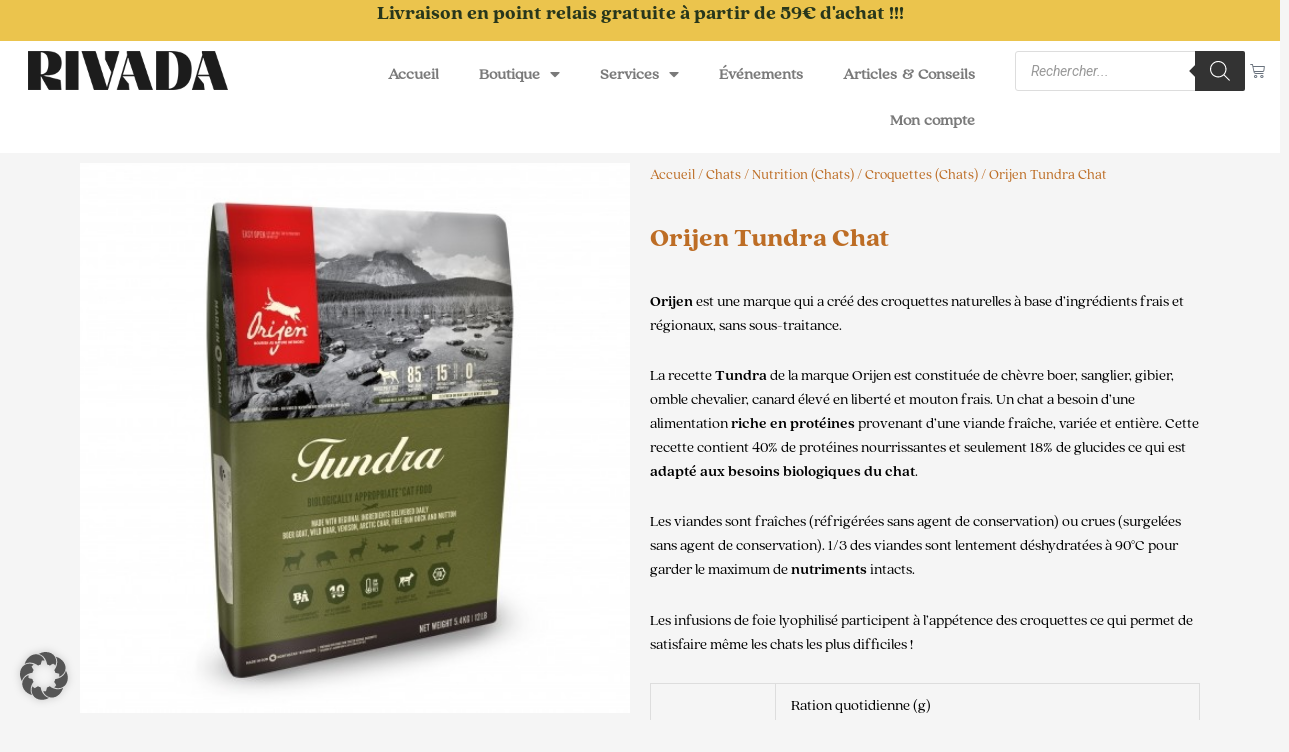

--- FILE ---
content_type: text/css
request_url: https://www.rivada.fr/wp-content/plugins/yaypricing/assets/css/index.css?ver=3.5.1
body_size: 527
content:
.yaydp-cart-item-price {
  display: inline-flex;
  align-items: center;
  flex-wrap: wrap;
  gap: 5px;
}

.yaydp-notice {
  box-sizing: border-box;
  margin: 0;
  padding: 8px 12px;
  color: rgba(0, 0, 0, 0.88);
  font-size: 14px;
  line-height: 1.5714285714285714;
  list-style: none;
  font-family: -apple-system, BlinkMacSystemFont, segoe ui, Roboto,
    helvetica neue, Arial, noto sans, sans-serif, apple color emoji,
    segoe ui emoji, segoe ui symbol, noto color emoji;
  position: relative;
  display: flex;
  align-items: center;
  word-wrap: break-word;
  border-radius: 8px;
}

.yaydp-notice-info {
  background-color: #e6f4ff;
  border: 1px solid #91caff;
}

.yaydp-notice-warning {
  background-color: #fffbe6;
  border: 1px solid #ffe58f;
}

.yaydp-notice .yaydp-notice-icon {
  display: flex;
}
.yaydp-notice-info .yaydp-notice-icon {
  color: #1677ff;
}
.yaydp-notice-warning .yaydp-notice-icon {
  color: #faad14;
}

.yaydp-free-item-badge,
.yaydp-free-item-change {
  padding: 2px 10px;
  background: #2271b1;
  border-radius: 3px;
  color: #fff;
}
.variation_gzd_modified + .price.yaydp-discounted-price {
  display: none;
}

/** support blocksy */
.quantity:has(input[readonly="readonly"]) .ct-increase {
  display: none;
}
.quantity:has(input[readonly="readonly"]) .ct-decrease {
  display: none;
}

.yaydp-offer-description {
  margin-bottom: 1rem;
}


--- FILE ---
content_type: text/css
request_url: https://www.rivada.fr/wp-content/plugins/woolentor-addons-pro/assets/css/woolentor-widgets-pro.css?ver=2.0.4
body_size: 10130
content:
.ht-products .ht-product .ht-product-inner .ht-product-image-wrap .ht-product-image img{
  max-width: 100%;
  width: inherit;
}
.woolentor-woocommerce-checkout .form-row,.elementor-column.elementor-db,.my-accouunt-form-edit-address .form-row{
    display: block;
}

.elementor-widget-wl-product-add-to-cart p.stock {
  display: none;
}

/*Social Share*/
.woolentor_product_social_share {
  align-items: center;
  display: flex;
  margin-top: 32px;
}
.woolentor_product_social_share h2 {
  color: #666666;
  font-size: 18px;
  margin: 0;
  padding-right: 10px;
}
.woolentor_product_social_share ul{
    margin: 0;
    padding: 0;
    list-style: none;
}
.woolentor_product_social_share ul li{
    display: inline-block;
    margin-right: 15px;
}
.woolentor_product_social_share ul li:last-child{
    margin-right: 0 !important;
}
.woolentor_product_social_share ul li a {
  color: #797979;
  display: block;
  font-size: 14px;
  text-align: center;
  transition: all 0.3s ease 0s;
  display: inline;
}
.woolentor_product_social_share ul li a span{
  margin-left: 3px;
}
.woolentor_product_social_share ul li a:hover{
  color: #ff4136;
}



/* Product thubmnails */
.wlpro-product-thumbnails .woocommerce-product-gallery__image{
  position: relative;
}
.wlpro-product-thumbnails ul.woolentor-thumbanis-image{
    margin: 10px -5px 0;
    padding: 0;
    list-style: none;
}
.wlpro-product-thumbnails ul.woolentor-thumbanis-image li{
    display: inline-block;
    padding: 0 5px;
    width: 25%;
    cursor: pointer;
    margin-bottom: 10px;
}
.wlpro-product-thumbnails ul.woolentor-thumbanis-image li img{
    width: 100%;
}
.woocommerce div.product div.images.wlpro-product-thumbnails .woocommerce-product-gallery__image:nth-child(n+2) {
  display: inline-block;
  float: left;
  width: 100%;
}
.woocommerce div.product div.images.wlpro-product-thumbnails .woolentor-learg-img.woocommerce-product-gallery__image.slick-initialized.slick-slider,.woocommerce div.product div.images.wlpro-product-thumbnails .wl-thumbnails-slider.woocommerce-product-gallery__image.slick-initialized{
  float: none;
}
.woocommerce div.product div.images.wlpro-product-thumbnails.thumbnails-tab-position-left .woocommerce-product-gallery__image:nth-child(n+2) {
  width: 80%;
}
.woocommerce div.product div.images.wlpro-product-thumbnails.thumbnails-tab-position-right .woocommerce-product-gallery__image {
  width: 80%;
  float: left;
}

.thumbnails-tab-position-left.wlpro-product-thumbnails ul.woolentor-thumbanis-image {
  float: left;
  margin: -5px 0;
  padding-right: 10px;
  width: 20%;
}
.thumbnails-tab-position-right.wlpro-product-thumbnails ul.woolentor-thumbanis-image {
  float: left;
  margin: -5px 0;
  padding-left: 10px;
  width: 20%;
}
.thumbnails-tab-position-left.wlpro-product-thumbnails ul.woolentor-thumbanis-image li,.thumbnails-tab-position-right.wlpro-product-thumbnails ul.woolentor-thumbanis-image li{
    width: 100%;
    display: block;
    padding: 0;
}
.thumbnails-layout-gallery .wl-thumbnails-image-area .wl-single-gallery{
    float: left;
    padding: 5px;
    width: 50%;
}
.wl-thumbnails-slider .wl-single-slider{
    padding: 0 10px;
}
.wl-thumbnails-slider .slick-arrow,.woolentor-thumbnails .slick-arrow{
  background-color: #fff;
  border: 1px solid #fff;
  border-radius: 50%;
  box-shadow: 0 0 5px rgba(0, 0, 0, 0.2);
  color: #333;
  font-size: 25px;
  height: 40px;
  opacity: 0;
  padding: 0;
  position: absolute;
  right: 0;
  text-align: center;
  top: 50%;
  transform: translateY(-50%);
  transition: all 0.5s ease 0s;
  visibility: hidden;
  width: 40px;
  z-index: 999;
}
.woolentor-thumbnails .slick-arrow{
  height: 30px;
  width: 30px;
  line-height: 30px;
  font-size: 16px;
  right: 5px;
}
.woolentor-thumbnails .slick-arrow.woolentor-slick-prev{
  left: 5px;
}
.wl-thumbnails-slider .slick-arrow.slick-prev{
    left: 15px;
}
.wl-thumbnails-slider .slick-arrow.slick-next{
    right: 15px;
}
.wl-thumbnails-slider:hover .slick-arrow,.woolentor-thumbnails:hover .slick-arrow{
    opacity: 1;
    visibility: visible;
}

.wl-thumbnails-slider .slick-dots {
  bottom: 0px;
  display: flex;
  left: 50%;
  list-style: outside none none;
  margin: 0;
  padding: 0;
  position: absolute;
  transform: translateX(-50%);
}
.wl-thumbnails-slider .slick-dots li {
  line-height: 12px;
  margin: 0 4px;
}
.wl-thumbnails-slider .slick-dots li button {
  background-color: transparent;
  border: 1px solid #4e4f4f;
  border-radius: 50px;
  height: 13px;
  padding: 0;
  text-indent: -9999px;
  width: 13px;
  line-height: 13px;
}
.wl-thumbnails-slider .slick-dots li.slick-active button {
  background-color: #282828;
  border-color: #282828;
}
.woocommerce-product-gallery__image .ht-product-label.ht-product-label-left {
  background: #000 none repeat scroll 0 0;
  border-radius: 3px;
  color: #fff;
  line-height: 1;
  padding: 4px 10px;
  position: absolute;
  right: 15px;
  top: 15px;
}

/* Tab With slider */
.wlpro-product-thumbnails .woolentor-thumbnails {
  margin: 10px -5px 0;
}
.wlpro-product-thumbnails .woolentor-thumb-single {
  padding: 0 5px;
  cursor: pointer;
}
.thumbnails-tab-position-right.thumbnails-layout-tabslider .woocommerce-product-gallery__image.slick-initialized{
  float: left !important;
}
.thumbnails-tab-position-right.wlpro-product-thumbnails .woolentor-thumbnails.slick-slider,.thumbnails-tab-position-left.wlpro-product-thumbnails .woolentor-thumbnails.slick-slider {
  float: left;
  margin: -6px 0;
  padding-left: 10px;
  width: 20%;
}
.thumbnails-tab-position-left.wlpro-product-thumbnails .woolentor-thumbnails.slick-slider{
  padding-left: 0;
  padding-right: 10px;
}
.wlpro-product-thumbnails .slick-vertical .woolentor-thumb-single {
  padding: 6.20px 0;
}
.thumbnails-tab-position-top.wlpro-product-thumbnails .woolentor-thumbnails {
  margin: 0 -5px 10px;
}
.woolentor-thumbnails.slick-vertical .slick-arrow {
  top: 0;
  left: auto;
  right: 50%;
  margin-right: -10px;
}
.woolentor-thumbnails.slick-vertical .slick-arrow.woolentor-slick-prev {
  transform: rotate(90deg);
}
.woolentor-thumbnails.slick-vertical .slick-arrow.woolentor-slick-next {
  left: auto;
  top: auto;
  bottom: 0;
  transform: rotate(90deg);
}
.thumbnails-tab-position-right.wlpro-product-thumbnails .woolentor-thumbnails.slick-vertical .slick-arrow{
  margin-right: -20px;
}

.wlpro-product-thumbnails.thumbnails-layout-tabslider .woolentor-learg-img{
  position: relative;
}

.wlpro-product-thumbnails.thumbnails-layout-tabslider .woolentor-learg-img .slick-arrow,
.wlpro-product-thumbnails.thumbnails-layout-tabslider .woolentor-thumbnails.wl-thumb-nav-style-1 .slick-arrow{
  display: flex;
  align-items: center;
  justify-content: center;
  background-color: transparent;
  box-shadow: none;
  border: none;
  width: 40px;
  height: 40px;
}
.wlpro-product-thumbnails.thumbnails-layout-tabslider .woolentor-learg-img .slick-arrow {
  position: absolute;
  z-index: 9;
  top: 50%;
  line-height: 40px;
  padding: 0;
  transition: all 0.5s ease 0s;
  transform: translateY(-50%);
  opacity: 0;
  color: #696969;
  border: none;
}
.wlpro-product-thumbnails.thumbnails-layout-tabslider .woolentor-thumbnails .slick-arrow {
  visibility: visible;
}
.wlpro-product-thumbnails.thumbnails-layout-tabslider .woolentor-learg-img .slick-arrow i {
  font-size: 25px;
  line-height: 1;
  cursor: pointer;
}
.wlpro-product-thumbnails.thumbnails-layout-tabslider .woolentor-thumbnails.wl-thumb-nav-style-1 .slick-arrow i{
  font-size: 20px;
}
.wlpro-product-thumbnails.thumbnails-layout-tabslider .slick-arrow.woolentor-slick-large-prev, 
.wlpro-product-thumbnails.thumbnails-layout-tabslider .woolentor-thumbnails.wl-thumb-nav-style-1 .slick-arrow.woolentor-slick-prev {
  right: auto;
  left: -40px;
}
.wlpro-product-thumbnails.thumbnails-layout-tabslider .slick-arrow.woolentor-slick-large-next,
.wlpro-product-thumbnails.thumbnails-layout-tabslider .woolentor-thumbnails.wl-thumb-nav-style-1 .slick-arrow.woolentor-slick-next{
  right: -40px;
  left: auto;
}
.wlpro-product-thumbnails.thumbnails-layout-tabslider .woolentor-learg-img.slick-slider:hover .slick-arrow,
.wlpro-product-thumbnails.thumbnails-layout-tabslider .woolentor-thumbnails.slick-slider:hover .slick-arrow{
  opacity: 1;
}
.wlpro-product-thumbnails.thumbnails-layout-tabslider .woolentor-learg-img.slick-slider:hover .slick-arrow.woolentor-slick-large-prev{
  left: 0;
}
.wlpro-product-thumbnails.thumbnails-layout-tabslider .woolentor-thumbnails.wl-thumb-nav-style-1.slick-slider:hover .slick-arrow.woolentor-slick-prev{
  left: 8px;
}
.wlpro-product-thumbnails.thumbnails-layout-tabslider .woolentor-thumbnails.slick-vertical:hover .slick-arrow.woolentor-slick-next{
  left: 50%;
}
.wlpro-product-thumbnails.thumbnails-layout-tabslider .woolentor-thumbnails.wl-thumb-nav-style-1.slick-vertical:hover .slick-arrow.woolentor-slick-prev,
.wlpro-product-thumbnails.thumbnails-layout-tabslider .woolentor-thumbnails.slick-vertical:hover .slick-arrow.woolentor-slick-prev{
  left: 50%;
}
.wlpro-product-thumbnails.thumbnails-layout-tabslider .woolentor-learg-img.slick-slider:hover .slick-arrow.woolentor-slick-large-next{
  right: 0;
}
.wlpro-product-thumbnails.thumbnails-layout-tabslider .woolentor-thumbnails.wl-thumb-nav-style-1.slick-slider:hover .slick-arrow.woolentor-slick-next{
  right: 8px;
}
.wlpro-product-thumbnails.thumbnails-layout-tabslider .slick-dots {
  position: absolute;
  bottom: 25px;
  left: 0;
  width: 100%;
  display: flex;
  align-items: center;
  justify-content: center;
  height: 18px;
  margin-bottom: 0;
  margin-left: 0px;
  padding: 0;
  list-style: none;
}
.wlpro-product-thumbnails.thumbnails-layout-tabslider .slick-dots li {
  line-height: 1;
  display: flex;
  margin: 0 6px;
  transition: all 0.5s ease 0s;
}
.wlpro-product-thumbnails.thumbnails-layout-tabslider .slick-dots li button {
  width: 10px;
  height: 10px;
  padding: 0;
  transition: all 0.5s ease 0s;
  text-indent: -9999px;
  border: 1px solid transparent;
  border-radius: 50%;
  background-color: #1F1F1F;
  cursor: pointer;
}
.wlpro-product-thumbnails.thumbnails-layout-tabslider .slick-dots li.slick-active button {
  width: 18px;
  height: 18px;
  opacity: 1;
  border-color: #333333;
  background-color: transparent;
}

.wlpro-product-thumbnails.thumbnails-layout-tabslider .slick-list .woolentor-thumb-single img {
  margin-bottom: 1px;
  border: 1px solid transparent;
}

.wlpro-product-thumbnails.thumbnails-layout-tabslider .woolentor-thumbnails.wl-thumb-nav-style-1 .slick-list .woolentor-thumb-single.slick-current img{
  border-color: #333333;
}

.wlpro-product-thumbnails.thumbnails-layout-tabslider .single-product-media-action {
  position: absolute;
  z-index: 3;
  top: 20px;
  right: 20px;
  display: flex;
  flex-direction: column;
  gap: 20px;
}

.wlpro-product-thumbnails.thumbnails-layout-tabslider .single-product-media-action-btn {
  padding: 0;
  color: #7E7E7E;
  border: none;
  background-color: transparent;
}

.wlpro-product-thumbnails.thumbnails-layout-tabslider .single-product-media-action-btn i{
  font-size: 30px;
  line-height: 1;
  display: flex;
}

.wlpro-product-thumbnails.thumbnails-layout-tabslider .single-product-media-action-btn .wishsuite-button svg{
  width: 24px;
  height: 30px;
}

.wlpro-product-thumbnails.thumbnails-layout-tabslider .woolentor-thumbnails.slick-vertical .slick-arrow.woolentor-slick-prev,
.wlpro-product-thumbnails.thumbnails-layout-tabslider .woolentor-thumbnails.slick-vertical .slick-arrow.woolentor-slick-next{
  left: 50%;
  transform: translateX(-50%) rotate(89deg);
}

.wlpro-product-thumbnails.thumbnails-layout-tabslider .woolentor-thumbnails.slick-vertical .slick-arrow.woolentor-slick-prev {
  top: 8px;
  bottom: auto;
}
.wlpro-product-thumbnails.thumbnails-layout-tabslider .woolentor-thumbnails.slick-vertical .slick-arrow.woolentor-slick-next {
  bottom: 8px;
  top: auto;
}

/* Shop page */
.wl-shop-tab-area.grid_view .wlshop-list-area{
  display: none !important;
}
.wl-shop-tab-area.list_view .wlshop-grid-area{
  display: none !important;
}
.ht-col-xs-12.wlshop-list-area{
  max-width: 100% !important;
  flex: 0 0 100% !important;
}
.wl-shop-tab-area .woolentor-products{
  clear: both;
}
.woolentor-before-shop{
  overflow: hidden;
}
.woolentor-before-shop .woocommerce-ordering{
  margin-bottom: 20px;
}
.wl-shop-tab-pane{
  display: none;
}
.wl-shop-tab-pane.htactive{
  display: block;
}
.wl-shop-tab-links{
  float: left;
  list-style: outside none none;
  margin: 0 50px 15px 0;
  padding: 0;
}
.wl-shop-tab-links li {
  display: inline-block;
  margin-right: 15px;
}
.wl-shop-tab-links li a:hover,.wl-shop-tab-links li a.htactive{
  color: #f05b64;
}
.ht-products .wlshop-grid-area.ht-product .ht-product-inner{
  height: 100%;
}
.wlshop-list-wrap {
  border: 1px solid #f1f1f1;
}
.wlshop-list-wrap .wlshop-list-content {
  margin: 0 26px 0 0;
  padding: 10px 0;
}
.wlshop-list-content h3 {
  color: #444444;
  font-family: "Roboto",sans-serif;
  font-size: 24px;
  margin: 0 0 20px;
}
.wlshop-list-content .woocommerce-product-details__short-description p {
  color: #000;
  font-family: "Roboto",sans-serif;
  font-size: 14px;
  line-height: 25px;
  margin: 0 0 19px;
}
.ht-products .wlshop-list-wrap .ht-product .ht-product-inner{
  border: 0;
}
.wlproduct-list-img {
  position: relative;
}
.wlproduct-list-img .product-quickview {
  left: 50%;
  margin-top: 20px;
  opacity: 0;
  position: absolute;
  top: 50%;
  transform: translate(-50%, -50%);
  transition: all 0.3s ease 0s;
  visibility: hidden;
}
.wlshop-list-wrap .wlproduct-list-img .product-quickview a {
  background-color: #fff;
  color: #000000;
  display: inline-block;
  font-size: 20px;
  height: 48px;
  line-height: 52px;
  text-align: center;
  width: 69px;
}
.wlproduct-list-img .product-quickview a:hover {
  background-color: #ff3535;
  color: #ffffff;
}
.wlshop-list-wrap:hover .product-quickview {
  margin-top: 0;
  opacity: 1;
  visibility: visible;
}
.wlshop-list-price-action-wrap {
  display: flex;
  justify-content: space-between;
  margin: 20px 0 0;
}
.wlshop-list-price-action-wrap ul{
  margin: 0;
  padding: 0;
  list-style: none;
}
.ht-product-list-action ul li {
  display: block;
  float: left;
}
.woocommerce .ht-product-list-action ul li a {
  background: transparent none repeat scroll 0 0;
  border: 1px solid #000000;
  border-radius: 0 !important;
  color: #000000;
  display: inline-block;
  font-size: 20px;
  line-height: 1;
  margin-right: 8px !important;
  padding: 6px 10px;
}
.woocommerce .ht-product-list-action ul li a.htcompare-btn.added::after{
  display: none;
}
.woocommerce .ht-product-list-action ul li.cart-list a.button, .woocommerce .ht-product-list-action ul li a.button.added, .woocommerce .ht-product-list-action ul li a.wc-forward,.ht-product-list-action ul li .compare-button a{
  font-size: 14px;
  padding: 10px 29px;
  text-transform: capitalize;
  font-weight: 400;
}
.woocommerce .ht-product-list-action ul li.cart-list a.button.added {
  display: none;
}
.woocommerce .ht-product-list-action .yith-wcwl-add-to-wishlist {
  margin-top: 0;
}
.woocommerce .ht-product-list-action .yith-wcwl-add-to-wishlist i{
  margin: 0;
}
.ht-product-list-action ul li a:hover, .woocommerce .ht-product-list-action ul li a.button:hover,.ht-product-list-action ul li .yith-wcwl-wishlistaddedbrowse a,.ht-product-list-action ul li .yith-wcwl-wishlistexistsbrowse a{
  background-color: #ff3535;
  border: 1px solid #ff3535;
  color: #ffffff;
}
.wlshop-list-wrap .wlshop-list-content .ht-product-list-price span.price {
  color: #ff3535;
  font-size: 20px;
  margin-right: 8px;
}
.wlshop-list-wrap .wlshop-list-content .ht-product-list-price span.price ins{
  background: transparent;
}
.woocommerce .woocommerce-customer-details address {
  word-wrap: break-word;
}

/*Sale Schedule Counter*/
.ht-single-product-countdown.ht-product-countdown-wrap .ht-product-countdown {
  max-width: 370px;
  display: -webkit-box;
  display: -webkit-flex;
  display: -ms-flexbox;
  display: flex;
}

.ht-single-product-countdown.ht-product-countdown-wrap .ht-product-countdown .cd-single {
  -webkit-box-flex: 1;
  -webkit-flex: 1 0 25%;
      -ms-flex: 1 0 25%;
          flex: 1 0 25%;
  max-width: 25%;
  padding: 2px;
}

.ht-single-product-countdown.ht-product-countdown-wrap .ht-product-countdown .cd-single .cd-single-inner {
  padding: 10px;
  background-color: rgba(0, 0, 0, 0.75);
  text-align: center;
}

.ht-single-product-countdown.ht-product-countdown-wrap .ht-product-countdown .cd-single .cd-single-inner h3 {
  font-size: 14px;
  font-weight: 700;
  margin: 0 0 2px;
  color: #ffffff;
}

.ht-single-product-countdown.ht-product-countdown-wrap .ht-product-countdown .cd-single .cd-single-inner p {
  font-size: 12px;
  color: #ffffff;
  margin: 0;
}

/*My Account Page*/
.woolentor_myaccount_page {
  overflow: hidden;
}
.woolentor_myaccount_page .woocommerce-MyAccount-content .form-row {
  display: block;
}
.woolentor_myaccount_page{}
.woolentor-user-area {
  display: flex;
  align-items: center;
  margin-bottom: 30px;
}
.woolentor-user-image {
  margin-right: 20px;
}
.woolentor-user-image img {
  border-radius: 100% !important;
}
.woolentor-user-info span {
  display: block;
}
.woolentor-username {
  font-size: 20px;
}
.woolentor-logout {
  font-size: 14px;
}
.woolentor_myaccount_page .woocommerce-MyAccount-navigation ul {
  margin: 0;
  padding: 0;
  list-style: none;
  border-top: 1px solid #ddd;
}
.woolentor_myaccount_page .woocommerce-MyAccount-navigation ul li {
  border-bottom: 1px solid #ddd;
  padding: 12px 0;
  line-height: 1.5;
}
.woolentor_myaccount_page .woocommerce-MyAccount-navigation ul li a{
  transition: 0.4s;
}

.woocommerce-account .woolentor_myaccount_menu_pos_vtop .woocommerce-MyAccount-navigation,.woocommerce-account .woolentor_myaccount_menu_pos_vbottom .woocommerce-MyAccount-navigation{
  width: 100%;
  float: none;
}
.woolentor_myaccount_menu_pos_vtop .woocommerce-MyAccount-navigation ul,.woolentor_myaccount_menu_pos_vbottom .woocommerce-MyAccount-navigation ul{
  border:none;
}
.woolentor_myaccount_menu_pos_vtop .woocommerce-MyAccount-navigation ul li,.woolentor_myaccount_menu_pos_vbottom .woocommerce-MyAccount-navigation ul li{
  display: inline-block;
  border-bottom: 0;
  padding: 12px 10px;
}

.woocommerce-account .woolentor_myaccount_menu_pos_vtop .woocommerce-MyAccount-content,.woocommerce-account .woolentor_myaccount_menu_pos_vbottom .woocommerce-MyAccount-content{
  width: 100%;
  float: none;
}

.woolentor_myaccount_menu_pos_hright .woocommerce-MyAccount-navigation,.woolentor_myaccount_menu_pos_hleft .woocommerce-MyAccount-content{
  float: right;
}

.woolentor_myaccount_menu_pos_hright .woocommerce-MyAccount-content,.woolentor_myaccount_menu_pos_hleft .woocommerce-MyAccount-navigation{
  float: left;
}

/* My Account Navigation addon */
.elementor-widget-wl-myaccount-navigation .woocommerce-MyAccount-navigation{
  width: 100%;
  float: none;
}
.elementor-widget-wl-myaccount-navigation .woocommerce-MyAccount-navigation ul{
  border: none;
}
.elementor-widget-wl-myaccount-navigation .woocommerce-MyAccount-navigation ul{
  margin: 0;
  padding: 0;
  list-style: none;
}
.elementor-widget-wl-myaccount-navigation .woocommerce-MyAccount-navigation ul li{
  padding: 0;
  line-height:inherit;
}
.elementor-widget-wl-myaccount-navigation .woocommerce-MyAccount-navigation ul li:not(:last-child){
  border-bottom: inherit;
}
.woolentor_myaccount_menu_type_vertical ul li{
  display: inline-block;
  border: none !important;
}

/* Cart table */
.wl_cart_table{}
.wl_cart_table tr td .quantity .qty{
  padding: .3em;
}
.wl_cart_table .actions{
  text-align: right;
}
.wl_cart_table .coupon{
  float: left;
}
.woocommerce .cart.wl_cart_table .actions .button, .woocommerce .cart.wl_cart_table .actions input.button {
  background: #000;
  color: #fff;
  font-weight: normal;
  width: auto;
  height: auto;
}
.cart.wl_cart_table .actions .button, .cart.wl_cart_table .actions input.button{
  width: auto;
  height: auto;
}
.cart.wl_cart_table .actions .coupon + .wl_update_cart_shop {
  float: right;
}
.shop_table.cart td.actions a.wlbutton-continue-shopping {
  border: 1px solid currentColor;
  padding: 7px 10px;
  margin-right: 5px;
  display: inline-block;
  border-radius: 5px;
  float: left;
}

/* Cart Table List Style
======================================================= */
/* Product */
.wl-line-through {
	text-decoration: line-through;
}

.woocommerce .woolentor-cart-list table.shop_table {
  border: 1px solid rgba(0,0,0,.1);
  margin: 0 -1px 24px 0;
  text-align: left;
  width: 100%;
  border-collapse: separate;
  border-radius: 5px;
}

.woocommerce .woolentor-cart-list td {
	width: 100%;
}

.woocommerce .woolentor-cart-list table.shop_table .cart_item td {
	padding: 0;
  border: none;
}

.woocommerce .woolentor-cart-list table.cart img {
	width: auto;
}

.woolentor-cart-list .woolentor-cart-product {
	position: relative;
	display: -webkit-box;
	display: -ms-flexbox;
	display: flex;
	-ms-flex-wrap: wrap;
	    flex-wrap: wrap;
	white-space: normal;
	gap: 20px 0;
  padding: 20px;
  border-top: 1px solid rgba(0,0,0,.1);
}

.woolentor-cart-list tr:first-child .woolentor-cart-product{
  border-top: none;
}

/* Product - Thumbnail */
.woocommerce .woolentor-cart-list .cart .product-thumbnail {
	display: -webkit-box;
	display: -ms-flexbox;
	display: flex;
	border-radius: 5px;
	margin-right: 20px;
	-ms-flex-item-align: start;
	    align-self: flex-start;
	position: relative;
  width: auto;
}

.woocommerce .woolentor-cart-list .cart .product-thumbnail img {
	border: 1px solid #ebebeb;
	border-radius: 5px;
}

@media only screen and (max-width: 767px) {
	.woocommerce .woolentor-cart-list .cart .product-thumbnail {
		max-width: 180px;
	}
}

@media only screen and (max-width: 575px) {
	.woocommerce .woolentor-cart-list .cart .product-thumbnail {
		max-width: 150px;
	}
}

@media only screen and (max-width: 479px) {
	.woocommerce .woolentor-cart-list .cart .product-thumbnail {
		max-width: 230px;
	}
}

/* Product - Content */
.woolentor-cart-list .woolentor-cart-product-content {
	display: block;
}

.woolentor-cart-list .woolentor-cart-product-content {
	font-weight: 500;
	display: -webkit-box;
	display: -ms-flexbox;
	display: flex;
	-webkit-box-align: start;
	    -ms-flex-align: start;
	        align-items: flex-start;
	-webkit-box-flex: 1;
	    -ms-flex: 1 0;
	        flex: 1 0;
	-ms-flex-wrap: wrap;
	    flex-wrap: wrap;
	gap: 20px;
}

.woolentor-cart-list.wl-qty-placement--after_title .woolentor-cart-product-content {
	-webkit-box-pack: justify;
	    -ms-flex-pack: justify;
	        justify-content: space-between;
}

@media only screen and (max-width: 767px) {
	.woolentor-cart-list .woolentor-cart-product-content {
		-webkit-box-orient: vertical;
		-webkit-box-direction: normal;
		    -ms-flex-direction: column;
		        flex-direction: column;
	}
}

.woolentor-cart-list .woolentor-cart-product-content-right {
	text-align: right;
}

.woolentor-cart-list .woolentor-cart-product-content-left {
	-webkit-box-flex: 1;
	    -ms-flex: 1 0;
	        flex: 1 0;
}

.woolentor-cart-list.wl-qty-placement--after_title .woolentor-cart-product-content-left {
	max-width: 420px;
}

.woolentor-cart-list.wl-qty-placement--after_title .woolentor-cart-product-content-middle {
	-ms-flex-item-align: center;
	    align-self: center;
}


.woolentor-cart-list .woolentor-cart-product-id {
	margin-bottom: 10px;
	color: #406882;
}

/* Product - Meta */
.woolentor-cart-list .woolentor-cart-product-meta,
.wl_cart_table.wl-cart-style-1 .product-thumbnail .woolentor-cart-product-meta{
	display: -webkit-inline-box;
	display: -ms-inline-flexbox;
	display: inline-flex;
	-ms-flex-wrap: wrap;
	    flex-wrap: wrap;
	margin: 0;
	padding: 0;
	list-style: none;
	color: #406882;
  align-items: center;
}
.wl_cart_table.wl-cart-style-1 .product-thumbnail .woolentor-cart-product-meta div{
  position: relative;
}
.wl_cart_table.wl-cart-style-1 .product-thumbnail .woolentor-cart-product-meta div:not(:first-child)::before{
  position: absolute;
  top: 50%;
  left: 6px;
  width: 4px;
  height: 4px;
  content: "";
  border-radius: 50%;
  background-color: #406882;
}

.wl_cart_table.wl-cart-style-1 .product-thumbnail .woolentor-cart-product-meta div:not(:first-child){
  padding-left: 12px;
}

.woolentor-cart-list .woolentor-cart-product-meta li {
	display: -webkit-box;
	display: -ms-flexbox;
	display: flex;
	-webkit-box-align: center;
	    -ms-flex-align: center;
	        align-items: center;
	gap: 15px;
}

.woolentor-cart-list .woolentor-cart-product-meta {
	width: 100%;
	margin-bottom: 0;
	color: #1D1D1D;
	gap: 0 15px;
}

.woolentor-cart-list .woolentor-cart-product-meta>div {
	gap: 3px;
  display: flex;
  align-items: center;
}

.woolentor-cart-list .woolentor-cart-product-meta>.Wholesale {
	width: 100%;
}

.woolentor-cart-list .woolentor-cart-product-meta>div span.wl-variation-value {
	font-weight: 600;
	color: #1D1D1D;
}

/* Product - Price */
.woocommerce .woolentor-cart-list .woolentor-product-price-new {
	font-size: 24px;
	font-weight: 700;
	line-height: 1;
	display: block;
	color: #1A374D;
}

.woocommerce .woolentor-cart-list .woolentor-product-price-old {
	margin-top: 8px;
	font-size: 13px;
	line-height: 1;
	display: block;
	color: #406882;
	display: -webkit-box;
	display: -ms-flexbox;
	display: flex;
	-webkit-box-pack: right;
	    -ms-flex-pack: right;
	        justify-content: right;
	gap: 10px;
	color: #828282;
	-webkit-box-align: center;
	    -ms-flex-align: center;
	        align-items: center;
}

.woocommerce .woolentor-cart-list .woolentor-product-price {
	margin-bottom: 15px;
	text-align: right;
	color: #1D1D1D;
}

@media only screen and (max-width: 767px) {
	.woocommerce .woolentor-cart-list .woolentor-product-price {
		text-align: left;
	}
}

.woocommerce .woolentor-cart-2 .woolentor-product-price {
	text-align: left;
  display: -webkit-box;
	display: -ms-flexbox;
	display: flex;
	-webkit-box-align: center;
	    -ms-flex-align: center;
	        align-items: center;
}

.woocommerce .woolentor-cart-list .woolentor-product-price-old {
	-webkit-box-pack: right;
	    -ms-flex-pack: right;
	        justify-content: right;
}

.woocommerce .woolentor-cart-list.woolentor-cart-2 .woolentor-product-price-old {
	-webkit-box-pack: left;
	    -ms-flex-pack: left;
	        justify-content: left;
    margin-left: 10px;
}

.woolentor-cart-list .woolentor-cart-product-sale {
	font-size: 10px;
	font-weight: 500;
	margin-left: 5px;
	padding: 4px 7px;
	color: #FF5959;
	border-radius: 3px;
	background-color: rgba(255, 89, 89, 0.15);
	display: block;
}

.woolentor-cart-list .woolentor-cart-product-sale {
	text-align: right;
}

.woolentor-cart-list .woolentor-cart-product-stock {
	color: #0066CC;
	display: block;
}

.woolentor-cart-list .wl-discount-percent {
	font-size: 10px;
	font-weight: 500;
	margin-left: 5px;
	padding: 4px 7px;
	color: #FF5959;
	border-radius: 3px;
	background-color: rgba(255, 89, 89, 0.15);
}

.woolentor-cart-list.wl-discount-placement--separate_line .woolentor-product-price-old{
  justify-content: right;
}

.woolentor-cart-list.wl-discount-placement--separate_line .woolentor-cart-product-sale{
  display: inline-block;
}

/* Product - Stock */
.woolentor-cart-list.wl-stock-placement--right .woolentor-cart-product-stock {
	text-align: right;
	margin-bottom: 4px;
}

/* Product - Remove Icon */
.woocommerce .woolentor-cart-list .woolentor-cart-product-remove {
	color: #fff !important;
	position: absolute;
	top: -6px;
	left: -6px;
	display: -webkit-box;
	display: -ms-flexbox;
	display: flex;
	-webkit-box-align: center;
	    -ms-flex-align: center;
	        align-items: center;
	-webkit-box-pack: center;
	    -ms-flex-pack: center;
	        justify-content: center;
	width: 20px;
	height: 20px;
	padding: 5px;
	color: #FFFFFF;
	border: none;
	border-radius: 50%;
	background-color: #6997b5;
	z-index: 99;
}

.woocommerce .woolentor-cart-list .woolentor-cart-product-remove:hover {
	background-color: #F44336;
}

.woocommerce .woolentor-cart-list .woolentor-cart-product-remove {
	background-color: #9F9F9F;
}

.woocommerce .woolentor-cart-list .woolentor-cart-product-remove:hover {
	background-color: #F44336;
}

/* Product - Qty */
.woocommerce .woolentor-cart-list .woolentor-product-quantity {
	font-size: 14px;
	font-weight: 500;
	display: -webkit-inline-box;
	display: -ms-inline-flexbox;
	display: inline-flex;
	-webkit-box-align: center;
	    -ms-flex-align: center;
	        align-items: center;
	gap: 5px;
}

.woocommerce .woolentor-cart-list .woolentor-product-quantity input {
	border: 1px solid #DCDCDC;
	border-radius: 3px;
	background-color: #EDEDED;
}

.woocommerce .woolentor-cart-list .woolentor-product-quantity input[type="number"]:focus {
  border-color: transparent;
  box-shadow: none;
}

.woocommerce .woolentor-cart-list .woolentor-product-quantity {
	width: 100%;
	margin-bottom: 12px;
	color: #1D1D1D;
	gap: 15px;
}

.woolentor-cart-list .woolentor-cart-product-content-middle .product-quantity {
	margin-bottom: 0;
}

/* Product - Actions */
.woolentor-cart-list .woolentor-cart-product-actions {
	display: -webkit-box;
	display: -ms-flexbox;
	display: flex;
	-ms-flex-wrap: wrap;
	    flex-wrap: wrap;
	gap: 30px;
	-webkit-box-align: center;
	    -ms-flex-align: center;
	        align-items: center;
	-ms-flex-item-align: end;
	    align-self: flex-end;
	-webkit-box-flex: 1;
	    -ms-flex: 1 0 100%;
	        flex: 1 0 100%;
	width: 100%;
	padding-top: 20px;
	border-top: 1px solid #ebebeb;
}

@media only screen and (min-width: 768px) and (max-width: 991px) {
	.woolentor-cart-list .woolentor-cart-product-actions {
		gap: 20px;
	}
}

@media only screen and (max-width: 767px) {
	.woolentor-cart-list .woolentor-cart-product-actions {
		gap: 15px;
	}
}

.woolentor-cart-list .woolentor-cart-product-actions-btn {
	line-height: 1;
}

.woolentor-cart-list .woolentor-cart-product-actions>* {
	padding-right: 30px;
	border-right: 1px solid #406882;
}

.woolentor-cart-list .woolentor-cart-product-actions>*:last-child {
	padding-right: 0;
	border-right: 0;
}

.woolentor-cart-list .woolentor-cart-product-actions-btn button {
	font-size: 14px;
	font-weight: 500;
	line-height: 18px;
	padding: 0;
	color: #406882;
	border: none;
	background-color: transparent;
}

.woolentor-cart-list .woolentor-cart-product-actions-btn button:hover {
	text-decoration: underline;
}

.woolentor-cart-list>li {
	padding: 40px 0;
	border-color: #ebebeb;
}

/* Product name */
.woocommerce .woolentor-cart-list .product-name a,
.woocommerce .woolentor-cart-list .product-name {
	font-size: 18px;
	font-weight: 500;
	color: #1D1D1D;
  margin-bottom: 0;
  padding: 0;
}

.woocommerce .woolentor-cart-list .product-name a {
	font-size: inherit;
	font-weight: inherit;
	color: inherit;
}

.woocommerce .woolentor-cart-list .product-name a:hover {
	color: #0066CC;
}

.woocommerce td.product-name dl.variation,
.woocommerce td.product-name .wc-item-meta {
	list-style: none outside;
}

/* Product - Meta data */
.woocommerce .woolentor-cart-list .product-name dl.variation dt,
.woocommerce .woolentor-cart-list .product-name dl.variation .wc-item-meta-label,
.woocommerce .woolentor-cart-list .product-name .wc-item-meta dt,
.woocommerce .woolentor-cart-list .product-name .wc-item-meta .wc-item-meta-label {
	float: left;
	clear: both;
	margin-right: .25em;
	display: inline-block;
	list-style: none outside;
}

.woocommerce .woolentor-cart-list .product-name dl.variation dd,
.woocommerce .woolentor-cart-list .product-name .wc-item-meta dd {
	margin: 0;
}

.woocommerce .woolentor-cart-list .product-name dl.variation p,
.woocommerce .woolentor-cart-list .product-name dl.variation:last-child,
.woocommerce .woolentor-cart-list .product-name .wc-item-meta p,
.woocommerce .woolentor-cart-list .product-name .wc-item-meta:last-child {
	margin-bottom: 0;
}

.woocommerce .woolentor-cart-list .product-name p.backorder_notification {
	font-size: 0.83em;
}

.woolentor-cart-list [data-swatch_color] {
  border-radius: 100%;
  width: 20px;
  height: 20px;
  text-indent: -9999px;
  display: inline-block;
}

/* Product - Action buttons */
.woolentor-cart-2 .woolentor-cart-product-actions {
	padding-top: 0;
	border-top: 0;
	gap: 20px;
}

.woolentor-cart-2 .woolentor-cart-product-actions>* {
	padding-right: 0;
	border-right: 0;
}

.woolentor-cart-2 .woolentor-cart-product-actions {
	-webkit-box-pack: right;
	    -ms-flex-pack: right;
	        justify-content: right;
	padding-bottom: 35px;
}

.woolentor-cart-2 .woolentor-cart-product-actions i {
	font-size: 20px;
}

@media only screen and (max-width: 767px) {
	.woolentor-cart-list .woolentor-cart-product-actions {
		-webkit-box-flex: 1;
		    -ms-flex: 1 0;
		        flex: 1 0;
	}
}

@media only screen and (max-width: 767px) {}

.woolentor-cart-list .woolentor-cart-product-actions-btn a {
	color: #1D1D1D;
}

.woolentor-cart-list .yith-wcwl-add-to-wishlist {
	margin-top: 0;
}

.woocommerce .woolentor-cart-2 .woolentor-product-quantity {
	-webkit-box-pack: right;
	    -ms-flex-pack: right;
	        justify-content: right;
}

.woolentor-cart-list .woolentor-cart-product-details-toggle {
	font-size: 14px;
	font-weight: 500;
	background-color: transparent;
}

.woolentor-cart-list .wishsuite-button svg {
	display: none;
}

.woolentor-cart-list .wishsuite-btn-text {
	margin-left: 0;
}

@media only screen and (max-width: 921px) {
	body #content .woolentor-cart-list table.cart .product-thumbnail {
		display: block;
	}
}

@media only screen and (min-width: 767px) {
	.woolentor-cart-list .woolentor-cart-product-actions.wl-style--1 {
		-webkit-box-pack: right;
		    -ms-flex-pack: right;
		        justify-content: right;
	}

	.woolentor-cart-list .woolentor-cart-product-actions.wl-style--1 .woolentor-cart-product-details-toggle {
		margin-left: 0;
		margin-right: auto;
		border: 0;
		padding: 0;
	}

	.woolentor-cart-list .woolentor-cart-product-actions.wl-style--2 .woolentor-cart-product-details-toggle {
		-webkit-box-ordinal-group: 10000;
		    -ms-flex-order: 9999;
		        order: 9999;
		margin-left: auto;
		margin-right: 0;
		padding-right: 0;
		border: none;
	}

	.woolentor-cart-list .woolentor-cart-product-actions.wl-style--3 {
		-webkit-box-pack: center;
		    -ms-flex-pack: center;
		        justify-content: center;
	}
}

.woolentor-cart-list .woolentor-cart-product-details-list {
	font-size: 14px;
	font-weight: 500;
	display: none;
	-ms-flex-preferred-size: 100%;
	    flex-basis: 100%;
}

.woolentor-cart-list .woolentor-cart-product-details-list ul {
	list-style: disc;
	padding-left: 15px;
	margin-left: 0;
}

/* WooCommerce small screen media query */
@media only screen and (max-width: 921px) {

	body .woolentor-cart-list table.shop_table_responsive tr td:before,
	.woocommerce-page .woolentor-cart-list table.shop_table_responsive tr td:before {
		content: "";
	}

	body .woolentor-cart-list table.shop_table_responsive tr td {
		text-align: left !important;
	}
}

@media only screen and (max-width: 767px) {
	.woolentor-cart-list .woolentor-cart-product {
		display: block;
	}

	body #content .woolentor-cart-list table.cart .product-thumbnail {
		display: inline-block;
		width: auto;
		max-width: inherit;
		text-align: left !important;
		margin-right: 0;
	}

	body #content .woolentor-cart-list table.cart .product-thumbnail img {
		margin-bottom: 10px;
	}

	.woocommerce .woolentor-cart-list .woolentor-product-price-old {
		-webkit-box-pack: left;
		    -ms-flex-pack: left;
		        justify-content: left;
	}

	.woocommerce .woolentor-cart-2 .woolentor-product-price-old {
		-webkit-box-pack: center;
		    -ms-flex-pack: center;
		        justify-content: center;
	}

	.woolentor-cart-list .woolentor-cart-product-id {
		margin-bottom: 0;
	}

	.woolentor-cart-list .woolentor-cart-product-content-right {
		text-align: left;
	}

	.woolentor-cart-list .woolentor-cart-product-actions.wl-style--1 {
		-webkit-box-pack: left;
		    -ms-flex-pack: left;
		        justify-content: left;
	}

	body .woolentor-cart-list table.shop_table_responsive tr td {
		text-align: center !important;
	}

	.woolentor-cart-list .woolentor-cart-product-content {
		-webkit-box-pack: center;
		    -ms-flex-pack: center;
		        justify-content: center;
	}

	.woolentor-cart-list .woolentor-cart-product-content-left {
		-webkit-box-flex: 0;
		    -ms-flex: 0 0 100%;
		        flex: 0 0 100%;
		width: 100%;
		;
	}

	.woolentor-cart-list .woolentor-cart-product-meta {
		display: block;
	}

	.woocommerce .woolentor-cart-list .woolentor-product-price {
		text-align: center;
	}

	.woocommerce .woolentor-cart-list .woolentor-product-quantity {
		width: 100%;
		-webkit-box-pack: center;
		    -ms-flex-pack: center;
		        justify-content: center;
	}

	.woolentor-cart-list .woolentor-cart-product-actions {
		-webkit-box-orient: vertical;
		-webkit-box-direction: normal;
		    -ms-flex-direction: column;
		        flex-direction: column;
		-webkit-box-pack: center;
		    -ms-flex-pack: center;
		        justify-content: center;
	}

	.woolentor-cart-2 .woolentor-cart-product-actions {
		-webkit-box-orient: horizontal;
		-webkit-box-direction: normal;
		    -ms-flex-direction: row;
		        flex-direction: row;
	}

	body #content .woolentor-cart-list table.cart .product-thumbnail {
		text-align: center !important;
	}

	.woolentor-cart-list .woolentor-cart-product-content-right {
		text-align: center;
		width: 100%;
	}
}

/* Hello elementor theme compatibility */
.theme-hello-elementor .woolentor-cart-list table tbody > tr:nth-child(odd) > td,
.theme-hello-elementor .woolentor-cart-list table tbody > tr:nth-child(odd) > th,
.theme-hello-elementor .woolentor-cart-list table tbody tr:hover > td,
.theme-hello-elementor .woolentor-cart-list table tbody tr:hover > th {
    background-color: unset;
}
.theme-hello-elementor .woolentor-cart-list table td {
    border-left: 0;
    border-right: 0;
    border-bottom: 0;
}

/* END - cart table list style  */

/* Cross sells style 2 */
.wl-cart-cross-sell-2 h2 {
  font-size: 24px;
  font-weight: 500;
  line-height: 1;
  margin-bottom: 30px;
  color: #1A374D;
}
@media only screen and (max-width: 479px) {
  .wl-cart-cross-sell-2 h2 {
    font-size: 20px;
  }
}

.wl-cart-cross-sell-2 .wl-product {
  display: flex;
  flex-wrap: wrap;
  gap: 20px;
  align-items: center;
}
@media only screen and (min-width: 1200px) and (max-width: 1549px), only screen and (max-width: 479px) {
  .wl-cart-cross-sell-2 .wl-product {
    gap: 15PX;
  }
}
.wl-cart-cross-sell-2 .wl-product:not(:last-child) {
  margin-bottom: 30px;
}
.wl-cart-cross-sell-2 .wl-product-thumb {
  display: flex;
  align-self: flex-start;
  width: 100px;
}
@media only screen and (min-width: 1200px) and (max-width: 1549px), only screen and (max-width: 479px) {
  .wl-cart-cross-sell-2 .wl-product-thumb {
    width: 80px;
  }
}
.wl-cart-cross-sell-2 .wl-product-content {
  flex: 1 0;
}
.wl-cart-cross-sell-2 .wl-product-title {
  font-size: 18px;
  font-weight: 400;
  margin-bottom: 10px;
}
@media only screen and (min-width: 1200px) and (max-width: 1549px), only screen and (max-width: 479px) {
  .wl-cart-cross-sell-2 .wl-product-title {
    font-size: 15px;
  }
}
.wl-cart-cross-sell-2 .wl-product-title a {
  color: #1A374D;
}
.wl-cart-cross-sell-2 .wl-product-title a:hover {
  color: #406882;
}
.wl-cart-cross-sell-2 .wl-product-rating {
  position: relative;
  margin-bottom: 6px;
  display: flex;
  flex-wrap: wrap;
  overflow: hidden;
}
.wl-cart-cross-sell-2 .wl-product-rating .star-rating{
  margin-bottom: 0;
}
.wl-cart-cross-sell-2  .wl-product-rating-number {
  font-size: 13px;
  line-height: 1;
  margin-left: 5px;
}
.wl-cart-cross-sell-2 .wl-product-price,
.wl-cart-cross-sell-2 .wl-product-price .amount {
  font-size: 18px;
  font-weight: 400;
}

/* End of Cross sells style 2 */

/* Checkout Page */
.woocommerce-page.woocommerce-checkout form .elementor-widget-wl-checkout-order-review[class*="wl-heading-alignment-"] #order_review_heading{
  float: none;
  width: auto;
}

.woolentor.woocommerce-shipping-fields #ship-to-different-address input{
  height: auto;
  width: auto;
}
.woocommerce .elementor-widget-wl-checkout-multi-step-form form .form-row .select2-container{
  width: 100% !important;
}

/* Quick View Builder */
.woolentor-quickview-content-builder .elementor-widget-wrap .elementor-widget{
  margin-bottom: 0px;
}
.woolentor-quickview-content-builder .ht-quick-view-single.images{
  float: left !important;
}

/* Variation Product Quick Cart */
.woolentor-quick-cart-area{
  position: absolute;
  top: 100%;
  left: 0;
  z-index: 10;
  width: 100%;
  height: 100%;
  background-color: rgba(255,255,255,.90);
  -webkit-transition: -webkit-transform .3s ease;
  transition: -webkit-transform .3s ease;
  transition: transform .3s ease;
  transition: transform .3s ease,-webkit-transform .3s ease;
  padding: 0 20px;
}
.quick-cart-open .woolentor-quick-cart-area {
    overflow: hidden;
    overflow-y: auto;
    -webkit-overflow-scrolling: touch;
    -webkit-transition: -webkit-transform .4s ease;
    transition: -webkit-transform .4s ease;
    transition: transform .4s ease;
    transition: transform .4s ease,-webkit-transform .4s ease;
    -webkit-transform: translate3d(0,-100%,0);
    transform: translate3d(0,-100%,0);
}

.woocommerce div.product .woolentor-quick-cart-area form.cart .variations select {
    max-width: 100%;
    min-width: 75%;
    display: inline-block;
    width: 100%;
    margin-right: 0;
    padding-top: .5em;
    padding-bottom: .5em;
}
.woocommerce div.product .woolentor-quick-cart-area form.cart .variations select:focus {
    outline: none;
}
.woolentor-quick-cart-area .quantity {
  display: none !important;
}
.woolentor-quick-cart-area .single_add_to_cart_button {
    width: 100%;
}
.woolentor-quick-cart-close {
    display: inline-block;
    padding: 1px 10px;
    position: absolute;
    right: 0;
    top: 5px;
    cursor: pointer;
    transition: 0.4s;
}
.woolentor-quick-cart-close:hover{
  color:#D93025;
}
.woolentor-quick-cart-area .woolentor-quick-cart-form {
    padding-top: 40px;
}
.ht-products.woocommerce .woolentor-quick-cart-area a.added_to_cart,.ht-product .woolentor-quick-cart-area a.added_to_cart {
    width: 100%;
    padding: 3px;
    text-align: center;
    border: 1px solid #ddd;
    margin-top: 5px;
}

.ht-products.woocommerce div.product .woolentor-quick-cart-area form.cart table {
    border-width: 0 0 1px;
    margin: 0 0 1.2em;
}

.ht-products.woocommerce div.product .woolentor-quick-cart-area form.cart .variations {
    border-bottom: 1px solid rgba(0,0,0,.1);
    position: relative;
    margin-bottom: 1em;
    width: 100%;
}

.ht-products.woocommerce div.product .woolentor-quick-cart-area form.cart .variations td, .ht-products.woocommerce div.product .woolentor-quick-cart-area form.cart .variations th {
    border: 0;
    vertical-align: top;
    line-height: 2em;
    padding-top: 0;
    padding-bottom: 0;
    padding-right: 0;
    display: block;
}
.ht-products.woocommerce div.product .woolentor-quick-cart-area form.cart table td {
    padding-left: 0;
}

.elementor-widget-wl-single-product-rating .woocommerce-product-rating .star-rating {
  margin-right: 10px !important;
}

/* Product Filter End */

/* product cart tabl */

.wl_cart_table.wl-cart-style-1 .woolentor-cart-img{
  position: relative;
  margin-bottom: 10px;
  display: inline-block;
}

.theme-hello-elementor .wl_cart_table.wl-cart-style-1 .woolentor-cart-cats .posted_in label{
  margin-top: -7px;
}

.theme-hello-elementor table.wl_cart_table tbody>tr:nth-child(odd)>td,
.theme-hello-elementor table.wl_cart_table tbody>tr:nth-child(odd)>th,
.theme-hello-elementor .cart_totals.wl-style--1  table tbody>tr:nth-child(odd)>td,
.theme-hello-elementor .cart_totals.wl-style--1  tbody>tr:nth-child(odd)>th,
.theme-hello-elementor .cart_totals.wl-style--2  table tbody>tr:nth-child(odd)>td,
.theme-hello-elementor .cart_totals.wl-style--2  tbody>tr:nth-child(odd)>th{
  background-color: transparent;
}

.theme-hello-elementor table.wl_cart_table tbody tr:hover>td, 
.theme-hello-elementor table.wl_cart_table tbody tr:hover>th,
.theme-hello-elementor .cart_totals.wl-style--1 table tbody tr:hover>td, 
.theme-hello-elementor .cart_totals.wl-style--1 table tbody tr:hover>th,
.theme-hello-elementor .cart_totals.wl-style--2 table tbody tr:hover>td, 
.theme-hello-elementor .cart_totals.wl-style--2 table tbody tr:hover>th{
  background-color: transparent;
}

.theme-blocksy .wl_cart_table.wl-cart-style-1 .woolentor-cart-product-quantity div.quantity[data-type] input[type=number]{
  padding: 5px !important;
}

.theme-blocksy .cart_totals.wl-style--2 .woocommerce-shipping-methods li{
  flex-direction: row;
}
.theme-blocksy .cart_totals.wl-style--1 .woocommerce-shipping-methods li{
  display: block;
}
.theme-blocksy .wl_cart_table.wl-cart-style-1 .woolentor-cart-product-quantity div.quantity{
  width: unset;
  height: unset;
}

.theme-blocksy .wl_cart_table.wl-cart-style-1 .woolentor-cart-product-quantity .quantity span.ct-increase,
.theme-blocksy .wl_cart_table.wl-cart-style-1 .woolentor-cart-product-quantity .quantity span.ct-decrease{
  display: none;
}

.theme-oceanwp .wl_cart_table.wl-cart-style-1 .woolentor-cart-product-quantity .quantity a{
  display: none;
}

.theme-oceanwp .wl_cart_table.wl-cart-style-1 .woolentor-cart-product-quantity .quantity{
  min-width: 0;
}

.theme-storefront .wl_cart_table.wl-cart-style-1 a.remove::before{
  display: none;
}

.theme-storefront .wl_cart_table.wl-cart-style-1 a.remove {
  text-indent: initial;
}

.wl_cart_table.wl-cart-style-1 .woocommerce-shipping-methods{
  padding: 0px;
}

.wl_cart_table.wl-cart-style-1 .woolentor-cart-product-remove,
.woocommerce .wl_cart_table.wl-cart-style-1 a.remove{
  display: inline-flex;
  justify-content: center;
  align-items: center;
  color: #fff;
  background-color: #6997b5;
  border: none;
  font-size: 12px;
}

.wl_cart_table.wl-cart-style-1 .cart_item .product-remove .woolentor-cart-product-remove{
  display: inline-flex;
  align-items: center;
  justify-content: center;
  top: 50%;
  margin-top: -14px;
}

.wl_cart_table.wl-cart-style-1 .cart_item .woolentor-cart-product-remove::before{
  border: none;
}

.wl_cart_table.wl-cart-style-1 .cart_item .product-remove .woolentor-cart-product-remove.wl-remove-icon-style-1,
.wl_cart_table.wl-cart-style-1 .woolentor-cart-img .woolentor-cart-product-remove.wl-remove-icon-style-1{
  width: 25px;
  height: 25px;
  border-radius: 50%;
}

.wl_cart_table.wl-cart-style-1 .product-remove .woolentor-cart-product-remove.wl-remove-icon-style-2,
.wl_cart_table.wl-cart-style-1 .woolentor-cart-img .woolentor-cart-product-remove.wl-remove-icon-style-2{
  width: 50px;
  height: 28px;
  border-radius: 20px 0 0 20px;
}

.wl_cart_table.wl-cart-style-1 .woolentor-cart-img .woolentor-cart-product-remove.wl-remove-icon-style-1{
  position: absolute;
  top: -6px;
  left: -6px;
}

.wl_cart_table.wl-cart-style-1 .woolentor-cart-img .woolentor-cart-product-remove.wl-remove-icon-style-2{
  position: absolute;
  top: 0px;
  left: 0px;
}

.wl_cart_table.wl-cart-style-1 .cart_item .product-thumbnail .woolentor-cart-product-remove.wl-remove-icon-style-1.left{
  left: -6px;
  right: auto;
}

.wl_cart_table.wl-cart-style-1 .cart_item .product-thumbnail .woolentor-cart-product-remove.wl-remove-icon-style-1.right{
  right: -6px;
  left: auto;
}

.wl_cart_table.wl-cart-style-1 .cart_item .product-thumbnail .woolentor-cart-product-remove.wl-remove-icon-style-1.center{
 left: 50%;
 margin-left: -12px;
}

.wl_cart_table.wl-cart-style-1 .cart_item .product-remove .woolentor-cart-product-remove.left,
.wl_cart_table.wl-cart-style-1 .cart_item .product-thumbnail .woolentor-cart-product-remove.wl-remove-icon-style-2.left{
  left: 0;
  right: auto;
}

.wl_cart_table.wl-cart-style-1 .cart_item .product-thumbnail .woolentor-cart-product-remove.wl-remove-icon-style-2.right{
  right: 0;
  left: auto;
}

.wl_cart_table.wl-cart-style-1 .cart_item .product-thumbnail .woolentor-cart-product-remove.wl-remove-icon-style-2.center{
  left: 50%;
  margin-left: -25px;
}
.wl_cart_table.wl-cart-style-1 tr.cart_item .product-thumbnail .woolentor-cart-product-id-wraper label{
  margin-right: 5px;
  margin-top: -4px;
}
.wl_cart_table.wl-cart-style-1 tr.cart_item .product-thumbnail .woolentor-cart-product-id{
  display: inline-block;
}

.wl_cart_table.wl-cart-style-1 .woolentor-cart-product-id{
  margin-bottom: 0px;
}

.wl_cart_table.wl-cart-style-1 .woolentor-cart-product-title{
  font-size: 18px;
  font-weight: 500;
  margin-bottom: 5px;
}

.wl_cart_table.wl-cart-style-1 .woolentor-cart-stock p{
  margin-bottom: 0px;
}

.wl_cart_table.wl-cart-style-1 .woolentor-cart-product-quantity{
  font-size: 14px;
  font-weight: 500;
  display: inline-flex;
  align-items: center;
  gap: 5px;
}

.wl_cart_table.wl-cart-style-1 .woolentor-cart-product-quantity.wlqty-style-2,
.wl_cart_table.wl-cart-style-1 .woolentor-cart-product-quantity.wlqty-style-3{
  gap: 0px;
  line-height: 0;
}

.wl_cart_table.wl-cart-style-1 .woolentor-cart-product-quantity button.woolentor-cart-product-quantity-btn{
  color: #fff;
  position: relative;
  display: flex;
  align-items: center;
  justify-content: center;
  width: 20px;
  height: 20px;
  padding: 5px;
  color: #FFFFFF;
  border: none;
  transition: .4s;
  cursor: pointer;
}

.wl_cart_table.wl-cart-style-1 .woolentor-cart-product-quantity button.woolentor-cart-product-quantity-btn:focus{
  outline: none;
}

.wl_cart_table.wl-cart-style-1 .woolentor-cart-product-quantity.wlqty-style-1 button.woolentor-cart-product-quantity-btn{
  border-radius: 50%;
  background: #6997b5;
  color: #fff;
}

.wl_cart_table.wl-cart-style-1 .woolentor-cart-product-quantity.wlqty-style-2 button.woolentor-cart-product-quantity-btn{
  background: #FAFAFC;
  color: #000000;
  border: 1px solid #DDDDDD;
  height: 30px;
}

.wl_cart_table.wl-cart-style-1 .woolentor-cart-product-quantity.wlqty-style-4 button.woolentor-cart-product-quantity-btn{
  border: none;
  background: transparent;
  color: #000000;
  position: absolute;
  z-index: 2;
  right: 0;
  display: flex;
  width: 30px;
  height: 17px;
  padding: 5px;
  color: #989898;
  border: none; 
}

.wl_cart_table.wl-cart-style-1 .woolentor-cart-product-quantity.wlqty-style-3 button.woolentor-cart-product-quantity-btn{
  background: transparent;
  color: #000000;
}

.wl_cart_table.wl-cart-style-1 .woolentor-cart-product-quantity.wlqty-style-3{
  border: 1px solid #DDDDDD;
  padding: 6px 6px;
  border-radius: 20px;
}

.wl_cart_table.wl-cart-style-1 .woolentor-cart-product-quantity.wlqty-style-4{
  position: relative;
}

.wl_cart_table.wl-cart-style-1 .woolentor-cart-product-quantity.wlqty-style-4 button.woolentor-cart-product-quantity-btn.minus{
  bottom: 0;
  padding-top: 0;
}

.wl_cart_table.wl-cart-style-1 .woolentor-cart-product-quantity.wlqty-style-4 button.woolentor-cart-product-quantity-btn.plus{
  top: 0;
  padding-bottom: 0;
}

.wl_cart_table.wl-cart-style-1 .woolentor-cart-product-quantity button.woolentor-cart-product-quantity-btn i{
  font-size: 12px;
}

.wl_cart_table.wl-cart-style-1 .woolentor-cart-product-quantity.wlqty-style-4 button.woolentor-cart-product-quantity-btn i{
  font-size: 10px;
}

.wl_cart_table.wl-cart-style-1 .woolentor-cart-product-quantity .quantity input{
  width: 2.631em;
  min-height: 21px;
  height: 21px;
}

.wl_cart_table.wl-cart-style-1 .woolentor-cart-product-quantity.wlqty-style-2 .quantity input{
  height: 30px;
}

.wl_cart_table.wl-cart-style-1 .woolentor-cart-product-quantity.wlqty-style-4 .quantity input{
  width: 65px;
  min-height: 35px;
  text-align: center;
  padding: 5px 29px 5px 5px;
  border-radius: 5px;
  max-width: 100%;
}

.wl_cart_table.wl-cart-style-1 .woolentor-cart-product-quantity.wlqty-style-1 .quantity input,
.wl_cart_table.wl-cart-style-1 .woolentor-cart-product-quantity.wlqty-style-3 .quantity input{
  border: none;
  background: transparent;
  box-shadow: none;
}

.wl_cart_table.wl-cart-style-1 .woolentor-cart-product-quantity .quantity input::-webkit-outer-spin-button,
.wl_cart_table.wl-cart-style-1 .woolentor-cart-product-quantity .quantity input::-webkit-inner-spin-button {
  -webkit-appearance: none;
  margin: 0;
}

.wl_cart_table.wl-cart-style-1 .woolentor-cart-product-quantity .quantity input[type=number] {
  -moz-appearance: textfield;
}

.wl_cart_table.wl-cart-style-1 .cart_item .woolentor-cart-product.inline{
  display: flex;
  align-items: center;
}

.wl_cart_table.wl-cart-style-1 .cart_item .product-thumbnail .woolentor-cart-img a.woolentor-cart-product-thumb img{
  display: block;
}

.wl_cart_table.wl-cart-style-1 .cart_item .woolentor-cart-product{
  text-align: left;
}

.wl_cart_table.wl-cart-style-1 .cart_item .woolentor-cart-product.inline .woolentor-cart-product-content{
  margin-left: 20px;
  text-align: left;
}

.wl_cart_table.wl-cart-style-1 .cart_item .woolentor-cart-product.inline .woolentor-cart-img{
  margin-bottom: 0px;
}

.shop_table.cart tr td{
  padding: 15px;
}

/* single product navigation */

  .wl-single-product-navigation a:focus{
    outline: none;
  }

  .wl-single-product-navigation{
    display: flex;
    justify-content: start;
  }

  .wl-single-product-navigation a{
    margin-left: 12px;
    line-height: 0;
    text-decoration: none;
    width: 35px;
    height: 35px;
    display: inline-block;
    text-align: center;
  }

  .wl-single-product-navigation a:hover > i{
    color: #333333;
  }

  .wl-single-product-navigation a i{
    font-size: 35px;
    color: #ABABAB;
    line-height: 35px;
  }

/* end single product navigation */

.elementor-widget-wl-single-product-title,
.elementor-widget-wl-single-product-title .product_title.entry-title,
.elementor-widget-wl-single-product-title .elementor-widget-container{
  display: inline-block;
}

/* Normal  :1366px. */
@media (min-width: 1200px) and (max-width: 1400px) {

}

/* Normal desktop :992px. */
@media (min-width: 992px) and (max-width: 1200px) {
    
}

/* Tablet desktop :768px. */
@media (min-width: 768px) and (max-width: 991px) {
  .wlshop-list-wrap .wlshop-list-content {
    margin: 0;
    overflow: hidden;
    padding: 10px 15px;
  }
  .woocommerce .ht-product-list-action ul li a{
    margin-bottom: 8px;
  }
  .wl-shop-tab-links{
    float: none;
  }
  .cart.wl_cart_table .actions .coupon + .wl_update_cart_shop {
    float: none;
    display: block;
  }
}

/* small mobile :320px. */
@media (max-width: 767px) {

  .wlshop-list-wrap .wlshop-list-content {
    margin: 0;
    overflow: hidden;
    padding: 10px 15px;
  }
  .wlshop-list-price-action-wrap {
    display: block;
    margin: 20px 0 0;
  }

  .woocommerce .wlshop-list-price-ratting .star-rating {
    float: none;
    margin-bottom: 15px;
  }
  .woocommerce .ht-product-list-action ul li a{
    margin-bottom: 8px;
  }
  .woocommerce .elementor-widget-woolentor-custom-product-archive .woocommerce-ordering{
    float: none;
  }
  .wl-shop-tab-links{
    float: none;
  }
  .wl_cart_table.shop_table.cart tr.cart_item td{
    width: 100%;
  }

}

/* Large Mobile :480px. */
@media only screen and (min-width: 480px) and (max-width: 767px) {

}
@media only screen and (max-width: 921px) {
  .wl_cart_table.wl-cart-style-1 .cart_item .product-thumbnail{
    display: block !important;
  }

  .wl_cart_table.wl-cart-style-1 .cart_item .woolentor-cart-product .woolentor-cart-product-content{
    text-align: left;
  }
}
/*--zoom start--*/
.slider-for__item img {
  width: 100%;
}

.wl-product-details-images {
  margin-bottom: 7px;
}
.wl-product-details-thumbs {
    margin-left: -7px;
    margin-right: -7px;
}

@media only screen and (max-width: 767px) {
  .wl-product-details-thumbs {
    float: inherit;
    display: -webkit-box;
    display: -webkit-flex;
    display: -ms-flexbox;
    display: flex;
    width: auto;
    -webkit-box-pack: center;
    -webkit-justify-content: center;
        -ms-flex-pack: center;
            justify-content: center;
    margin: 0 -5px;
  }
  .wl-product-details-thumbs .sm-image {
    padding: 5px;
  }
}

.wl-product-details-thumbs .sm-image{
  padding: 0 5px;
}

.wl-product-details-thumbs .sm-image img {
  border: 2px solid transparent;
}
.wl-product-details-thumbs .sm-image img{
  width: 100%
}

.wl-product-details-thumbs .slick-current img {
  border: 2px solid #000000;
  opacity: 1;
}

.wl-product-details-images .lg-image a {
  display: block;
}

.wl-product-details-images .lg-image a img {
  width: 100%;
}

@media only screen and (max-width: 767px) {
  .wl-product-details-images {
    float: inherit;
    width: calc(100% - 0px);
    padding-left: 0px;
  }
}

.product-details-scroll-images .lg-image {
  margin-bottom: 30px;
}

.product-details-scroll-images .lg-image:last-child {
  margin-bottom: 0;
}

.product-details-scroll-images .lg-image a {
  display: block;
}

.product-details-scroll-images .lg-image a img {
  width: 100%;
}

.slider-for__item img {
  cursor: -webkit-grab;
  cursor: grab;
}

.wl-product-details-thumbs .slick-arrow, .wl-product-details-images .slick-arrow {
  opacity: 0;
  -webkit-transition: all 0.3s ease-in-out;
  -o-transition: all 0.3s ease-in-out;
  transition: all 0.3s ease-in-out;
  position: absolute;
  top: 50%;
  -webkit-transform: translateY(-50%);
      -ms-transform: translateY(-50%);
          transform: translateY(-50%);
  left: 0;
  height: 40px;
  width: 40px;
  right: auto;
  color: #d3b48c;
  z-index: 9;
  text-align: center;
  font-size: 24px;
}

.wl-product-details-thumbs .slick-arrow.arrow-next, .wl-product-details-images .slick-arrow.arrow-next {
  right: 0;
  left: auto;
}

.wl-product-details-thumbs:hover .slick-arrow, .wl-product-details-images:hover .slick-arrow {
  opacity: 1;
}
/*--zoom end--*/

/* Cart Total Addon
======================================================= */
.cart_totals.wl-style--2 tr {
	display: -webkit-box;
	display: -ms-flexbox;
	display: flex;
	-ms-flex-wrap: wrap;
	    flex-wrap: wrap;
}

body .cart_totals.wl-style--2 table.shop_table td,
body .cart_totals.wl-style--2 table.shop_table th {
	-webkit-box-flex: 1;
	    -ms-flex-positive: 1;
	        flex-grow: 1;
}

body .cart_totals.wl-style--2 table.shop_table th {
	width: 10%;
}

body .cart_totals.wl-style--2 table.shop_table td {
	text-align: right;
}

body .cart_totals.wl-style--2 table.shop_table .shipping th {
	display: none;
}

body .cart_totals.wl-style--2 table.shop_table .shipping td {
	text-align: right;
}

body .cart_totals.wl-style--2 table.shop_table .shipping td :not(ul) {
	text-align: left;
}

body .cart_totals.wl-style--2 ul#shipping_method li {
	display: -webkit-box;
	display: -ms-flexbox;
	display: flex;
	padding: 0;
	text-indent: initial;
	-webkit-box-align: center;
	    -ms-flex-align: center;
	        align-items: center;
}

body .cart_totals.wl-style--2 ul#shipping_method li label {
	-webkit-box-flex: 1;
	    -ms-flex-positive: 1;
	        flex-grow: 1;
	text-align: left;
	display: -webkit-box;
	display: -ms-flexbox;
	display: flex;
	-ms-flex-wrap: wrap;
	    flex-wrap: wrap;
}

body .cart_totals.wl-style--2 ul#shipping_method .amount {
	-webkit-box-flex: 1;
	    -ms-flex-positive: 1;
	        flex-grow: 1;
	text-align: right;
}

body .elementor-widget-wl-cart-total .wc-proceed-to-checkout .button.checkout-button {
	margin-left: auto;
	margin-right: auto;
}


@media only screen and (max-width: 921px) {
	body .cart_totals.wl-style--2 ul#shipping_method {
		width: 100%;
		overflow: hidden;
	}

	body .cart_totals.wl-style--2 table.shop_table_responsive tr.shipping td:before {
		margin-bottom: 5px;
	}
}

/* Compatibility
======================================================= */

/* OceanWP */
.theme-oceanwp.account-original-style .woocommerce .woolentor-woocommerce-myaccount-login-page #customer_login>div {
  width: inherit;
  max-width: inherit;
  float: inherit;
}

.theme-oceanwp .woocommerce.woolentor-woocommerce-myaccount-login-page #customer_login>div {
  border-style: none;
  border-width: 0;
  border-color: inherit;
}

.theme-oceanwp .woocommerce.woolentor-woocommerce-myaccount-login-page .oceanwp-loginform-wrap form {
  width: inherit;
  max-width: inherit;
  padding: inherit;
  border-width: inherit;
}

.theme-oceanwp.account-original-style .woocommerce .woolentor-woocommerce-myaccount-login-page #customer_login h2 {
  display: block;
}

.theme-oceanwp.woocommerce .woolentor-woocommerce-myaccount-login-page .owp-account-links li .owp-account-link {
  display: none;
}

/* Astra */
.theme-astra .cart_totals.wl-style--2 ul#shipping_method li:not(.elementor-widget-woocommerce-cart #shipping_method li) {
  display: flex;
  padding: 0;
  text-indent: initial;
  align-items: center;
}


--- FILE ---
content_type: text/css
request_url: https://www.rivada.fr/wp-content/uploads/elementor/css/post-1092.css?ver=1745996031
body_size: 1699
content:
.elementor-1092 .elementor-element.elementor-element-366ede6 > .elementor-container > .elementor-column > .elementor-widget-wrap{align-content:center;align-items:center;}.elementor-1092 .elementor-element.elementor-element-366ede6:not(.elementor-motion-effects-element-type-background), .elementor-1092 .elementor-element.elementor-element-366ede6 > .elementor-motion-effects-container > .elementor-motion-effects-layer{background-color:#EBC44D;}.elementor-1092 .elementor-element.elementor-element-366ede6{transition:background 0.3s, border 0.3s, border-radius 0.3s, box-shadow 0.3s;}.elementor-1092 .elementor-element.elementor-element-366ede6 > .elementor-background-overlay{transition:background 0.3s, border-radius 0.3s, opacity 0.3s;}.elementor-widget-heading .elementor-heading-title{font-family:var( --e-global-typography-primary-font-family ), Sans-serif;font-weight:var( --e-global-typography-primary-font-weight );color:var( --e-global-color-primary );}.elementor-1092 .elementor-element.elementor-element-b734786{text-align:center;}.elementor-1092 .elementor-element.elementor-element-b734786 .elementor-heading-title{font-family:"Roboto", Sans-serif;font-size:20px;font-weight:600;color:var( --e-global-color-30b1df3 );}.elementor-1092 .elementor-element.elementor-element-98122da:not(.elementor-motion-effects-element-type-background), .elementor-1092 .elementor-element.elementor-element-98122da > .elementor-motion-effects-container > .elementor-motion-effects-layer{background-color:#FFFFFF;}.elementor-1092 .elementor-element.elementor-element-98122da > .elementor-container{max-width:1600px;}.elementor-1092 .elementor-element.elementor-element-98122da{transition:background 0.3s, border 0.3s, border-radius 0.3s, box-shadow 0.3s;}.elementor-1092 .elementor-element.elementor-element-98122da > .elementor-background-overlay{transition:background 0.3s, border-radius 0.3s, opacity 0.3s;}.elementor-widget-image .widget-image-caption{color:var( --e-global-color-text );font-family:var( --e-global-typography-text-font-family ), Sans-serif;font-weight:var( --e-global-typography-text-font-weight );}.elementor-1092 .elementor-element.elementor-element-4d8bc6d img{width:200px;}.elementor-widget-nav-menu .elementor-nav-menu .elementor-item{font-family:var( --e-global-typography-primary-font-family ), Sans-serif;font-weight:var( --e-global-typography-primary-font-weight );}.elementor-widget-nav-menu .elementor-nav-menu--main .elementor-item{color:var( --e-global-color-text );fill:var( --e-global-color-text );}.elementor-widget-nav-menu .elementor-nav-menu--main .elementor-item:hover,
					.elementor-widget-nav-menu .elementor-nav-menu--main .elementor-item.elementor-item-active,
					.elementor-widget-nav-menu .elementor-nav-menu--main .elementor-item.highlighted,
					.elementor-widget-nav-menu .elementor-nav-menu--main .elementor-item:focus{color:var( --e-global-color-accent );fill:var( --e-global-color-accent );}.elementor-widget-nav-menu .elementor-nav-menu--main:not(.e--pointer-framed) .elementor-item:before,
					.elementor-widget-nav-menu .elementor-nav-menu--main:not(.e--pointer-framed) .elementor-item:after{background-color:var( --e-global-color-accent );}.elementor-widget-nav-menu .e--pointer-framed .elementor-item:before,
					.elementor-widget-nav-menu .e--pointer-framed .elementor-item:after{border-color:var( --e-global-color-accent );}.elementor-widget-nav-menu{--e-nav-menu-divider-color:var( --e-global-color-text );}.elementor-widget-nav-menu .elementor-nav-menu--dropdown .elementor-item, .elementor-widget-nav-menu .elementor-nav-menu--dropdown  .elementor-sub-item{font-family:var( --e-global-typography-accent-font-family ), Sans-serif;font-weight:var( --e-global-typography-accent-font-weight );}.elementor-1092 .elementor-element.elementor-element-c8f1f4b .elementor-menu-toggle{margin:0 auto;}.elementor-1092 .elementor-element.elementor-element-c8f1f4b .elementor-nav-menu .elementor-item{font-size:16px;font-weight:600;word-spacing:0.1em;}.elementor-1092 .elementor-element.elementor-element-c8f1f4b .elementor-nav-menu--main .elementor-item:hover,
					.elementor-1092 .elementor-element.elementor-element-c8f1f4b .elementor-nav-menu--main .elementor-item.elementor-item-active,
					.elementor-1092 .elementor-element.elementor-element-c8f1f4b .elementor-nav-menu--main .elementor-item.highlighted,
					.elementor-1092 .elementor-element.elementor-element-c8f1f4b .elementor-nav-menu--main .elementor-item:focus{color:var( --e-global-color-e28ccd3 );fill:var( --e-global-color-e28ccd3 );}.elementor-1092 .elementor-element.elementor-element-c8f1f4b .elementor-nav-menu--main:not(.e--pointer-framed) .elementor-item:before,
					.elementor-1092 .elementor-element.elementor-element-c8f1f4b .elementor-nav-menu--main:not(.e--pointer-framed) .elementor-item:after{background-color:var( --e-global-color-e28ccd3 );}.elementor-1092 .elementor-element.elementor-element-c8f1f4b .e--pointer-framed .elementor-item:before,
					.elementor-1092 .elementor-element.elementor-element-c8f1f4b .e--pointer-framed .elementor-item:after{border-color:var( --e-global-color-e28ccd3 );}.elementor-1092 .elementor-element.elementor-element-c8f1f4b .elementor-nav-menu--main .elementor-item.elementor-item-active{color:var( --e-global-color-e28ccd3 );}.elementor-1092 .elementor-element.elementor-element-c8f1f4b .elementor-nav-menu--main:not(.e--pointer-framed) .elementor-item.elementor-item-active:before,
					.elementor-1092 .elementor-element.elementor-element-c8f1f4b .elementor-nav-menu--main:not(.e--pointer-framed) .elementor-item.elementor-item-active:after{background-color:var( --e-global-color-e28ccd3 );}.elementor-1092 .elementor-element.elementor-element-c8f1f4b .e--pointer-framed .elementor-item.elementor-item-active:before,
					.elementor-1092 .elementor-element.elementor-element-c8f1f4b .e--pointer-framed .elementor-item.elementor-item-active:after{border-color:var( --e-global-color-e28ccd3 );}.elementor-1092 .elementor-element.elementor-element-c8f1f4b .elementor-nav-menu--dropdown a, .elementor-1092 .elementor-element.elementor-element-c8f1f4b .elementor-menu-toggle{color:var( --e-global-color-c46196d );}.elementor-1092 .elementor-element.elementor-element-c8f1f4b .elementor-nav-menu--dropdown{background-color:var( --e-global-color-e28ccd3 );}.elementor-1092 .elementor-element.elementor-element-c8f1f4b .elementor-nav-menu--dropdown .elementor-item, .elementor-1092 .elementor-element.elementor-element-c8f1f4b .elementor-nav-menu--dropdown  .elementor-sub-item{font-family:"quincy-cf-bold", Sans-serif;font-size:16px;font-weight:500;}.elementor-1092 .elementor-element.elementor-element-c8f1f4b .elementor-nav-menu--main .elementor-nav-menu--dropdown, .elementor-1092 .elementor-element.elementor-element-c8f1f4b .elementor-nav-menu__container.elementor-nav-menu--dropdown{box-shadow:0px 0px 10px 0px rgba(0,0,0,0.5);}.elementor-widget-woocommerce-menu-cart .elementor-menu-cart__toggle .elementor-button{font-family:var( --e-global-typography-primary-font-family ), Sans-serif;font-weight:var( --e-global-typography-primary-font-weight );}.elementor-widget-woocommerce-menu-cart .elementor-menu-cart__product-name a{font-family:var( --e-global-typography-primary-font-family ), Sans-serif;font-weight:var( --e-global-typography-primary-font-weight );}.elementor-widget-woocommerce-menu-cart .elementor-menu-cart__product-price{font-family:var( --e-global-typography-primary-font-family ), Sans-serif;font-weight:var( --e-global-typography-primary-font-weight );}.elementor-widget-woocommerce-menu-cart .elementor-menu-cart__footer-buttons .elementor-button{font-family:var( --e-global-typography-primary-font-family ), Sans-serif;font-weight:var( --e-global-typography-primary-font-weight );}.elementor-widget-woocommerce-menu-cart .elementor-menu-cart__footer-buttons a.elementor-button--view-cart{font-family:var( --e-global-typography-primary-font-family ), Sans-serif;font-weight:var( --e-global-typography-primary-font-weight );}.elementor-widget-woocommerce-menu-cart .elementor-menu-cart__footer-buttons a.elementor-button--checkout{font-family:var( --e-global-typography-primary-font-family ), Sans-serif;font-weight:var( --e-global-typography-primary-font-weight );}.elementor-widget-woocommerce-menu-cart .woocommerce-mini-cart__empty-message{font-family:var( --e-global-typography-primary-font-family ), Sans-serif;font-weight:var( --e-global-typography-primary-font-weight );}.elementor-1092 .elementor-element.elementor-element-37f4810{--main-alignment:right;--divider-style:solid;--subtotal-divider-style:solid;--elementor-remove-from-cart-button:none;--remove-from-cart-button:block;--toggle-button-border-width:0px;--cart-border-style:none;--cart-footer-layout:1fr 1fr;--products-max-height-sidecart:calc(100vh - 240px);--products-max-height-minicart:calc(100vh - 385px);}.elementor-1092 .elementor-element.elementor-element-37f4810 .widget_shopping_cart_content{--subtotal-divider-left-width:0;--subtotal-divider-right-width:0;}.elementor-1092 .elementor-element.elementor-element-e517020 > .elementor-container > .elementor-column > .elementor-widget-wrap{align-content:center;align-items:center;}.elementor-1092 .elementor-element.elementor-element-e517020:not(.elementor-motion-effects-element-type-background), .elementor-1092 .elementor-element.elementor-element-e517020 > .elementor-motion-effects-container > .elementor-motion-effects-layer{background-color:var( --e-global-color-c46196d );}.elementor-1092 .elementor-element.elementor-element-e517020 > .elementor-container{max-width:1600px;}.elementor-1092 .elementor-element.elementor-element-e517020{transition:background 0.3s, border 0.3s, border-radius 0.3s, box-shadow 0.3s;}.elementor-1092 .elementor-element.elementor-element-e517020 > .elementor-background-overlay{transition:background 0.3s, border-radius 0.3s, opacity 0.3s;}.elementor-bc-flex-widget .elementor-1092 .elementor-element.elementor-element-97607ea.elementor-column .elementor-widget-wrap{align-items:center;}.elementor-1092 .elementor-element.elementor-element-97607ea.elementor-column.elementor-element[data-element_type="column"] > .elementor-widget-wrap.elementor-element-populated{align-content:center;align-items:center;}.elementor-1092 .elementor-element.elementor-element-a90f53b img{width:200px;}.elementor-1092 .elementor-element.elementor-element-ac19dcb{--main-alignment:right;--divider-style:solid;--subtotal-divider-style:solid;--elementor-remove-from-cart-button:none;--remove-from-cart-button:block;--toggle-button-border-width:0px;--cart-border-style:none;--cart-footer-layout:1fr 1fr;--products-max-height-sidecart:calc(100vh - 240px);--products-max-height-minicart:calc(100vh - 385px);}.elementor-1092 .elementor-element.elementor-element-ac19dcb .widget_shopping_cart_content{--subtotal-divider-left-width:0;--subtotal-divider-right-width:0;}.elementor-1092 .elementor-element.elementor-element-0de0fe7 .elementor-menu-toggle{margin-left:auto;background-color:var( --e-global-color-c46196d );}.elementor-1092 .elementor-element.elementor-element-0de0fe7 .elementor-nav-menu .elementor-item{font-family:"quincy-cf-bold", Sans-serif;font-size:20px;font-weight:600;}.elementor-1092 .elementor-element.elementor-element-0de0fe7 .elementor-nav-menu--main .elementor-item:hover,
					.elementor-1092 .elementor-element.elementor-element-0de0fe7 .elementor-nav-menu--main .elementor-item.elementor-item-active,
					.elementor-1092 .elementor-element.elementor-element-0de0fe7 .elementor-nav-menu--main .elementor-item.highlighted,
					.elementor-1092 .elementor-element.elementor-element-0de0fe7 .elementor-nav-menu--main .elementor-item:focus{color:var( --e-global-color-e28ccd3 );fill:var( --e-global-color-e28ccd3 );}.elementor-1092 .elementor-element.elementor-element-0de0fe7 .elementor-nav-menu--main:not(.e--pointer-framed) .elementor-item:before,
					.elementor-1092 .elementor-element.elementor-element-0de0fe7 .elementor-nav-menu--main:not(.e--pointer-framed) .elementor-item:after{background-color:var( --e-global-color-e28ccd3 );}.elementor-1092 .elementor-element.elementor-element-0de0fe7 .e--pointer-framed .elementor-item:before,
					.elementor-1092 .elementor-element.elementor-element-0de0fe7 .e--pointer-framed .elementor-item:after{border-color:var( --e-global-color-e28ccd3 );}.elementor-1092 .elementor-element.elementor-element-0de0fe7 .elementor-nav-menu--main .elementor-item.elementor-item-active{color:var( --e-global-color-e28ccd3 );}.elementor-1092 .elementor-element.elementor-element-0de0fe7 .elementor-nav-menu--main:not(.e--pointer-framed) .elementor-item.elementor-item-active:before,
					.elementor-1092 .elementor-element.elementor-element-0de0fe7 .elementor-nav-menu--main:not(.e--pointer-framed) .elementor-item.elementor-item-active:after{background-color:var( --e-global-color-e28ccd3 );}.elementor-1092 .elementor-element.elementor-element-0de0fe7 .e--pointer-framed .elementor-item.elementor-item-active:before,
					.elementor-1092 .elementor-element.elementor-element-0de0fe7 .e--pointer-framed .elementor-item.elementor-item-active:after{border-color:var( --e-global-color-e28ccd3 );}.elementor-1092 .elementor-element.elementor-element-0de0fe7 .elementor-nav-menu--dropdown a, .elementor-1092 .elementor-element.elementor-element-0de0fe7 .elementor-menu-toggle{color:var( --e-global-color-c46196d );}.elementor-1092 .elementor-element.elementor-element-0de0fe7 .elementor-nav-menu--dropdown{background-color:var( --e-global-color-e28ccd3 );}.elementor-1092 .elementor-element.elementor-element-0de0fe7 .elementor-nav-menu--dropdown .elementor-item, .elementor-1092 .elementor-element.elementor-element-0de0fe7 .elementor-nav-menu--dropdown  .elementor-sub-item{font-family:"quincy-cf-bold", Sans-serif;font-size:20px;font-weight:500;}.elementor-1092 .elementor-element.elementor-element-0de0fe7 .elementor-nav-menu--main .elementor-nav-menu--dropdown, .elementor-1092 .elementor-element.elementor-element-0de0fe7 .elementor-nav-menu__container.elementor-nav-menu--dropdown{box-shadow:0px 0px 10px 0px rgba(0,0,0,0.5);}.elementor-1092 .elementor-element.elementor-element-0de0fe7 div.elementor-menu-toggle{color:var( --e-global-color-30b1df3 );}.elementor-1092 .elementor-element.elementor-element-0de0fe7 div.elementor-menu-toggle svg{fill:var( --e-global-color-30b1df3 );}.elementor-theme-builder-content-area{height:400px;}.elementor-location-header:before, .elementor-location-footer:before{content:"";display:table;clear:both;}@media(max-width:767px){.elementor-1092 .elementor-element.elementor-element-97607ea{width:50%;}.elementor-1092 .elementor-element.elementor-element-fb32897{width:28%;}.elementor-1092 .elementor-element.elementor-element-4f9e59c{width:20%;}}@media(min-width:768px){.elementor-1092 .elementor-element.elementor-element-e0af095{width:20.033%;}.elementor-1092 .elementor-element.elementor-element-319c909{width:58.496%;}.elementor-1092 .elementor-element.elementor-element-f2d40e4{width:16.472%;}.elementor-1092 .elementor-element.elementor-element-a54bdac{width:4.981%;}.elementor-1092 .elementor-element.elementor-element-fb32897{width:8.097%;}.elementor-1092 .elementor-element.elementor-element-4f9e59c{width:41.887%;}}

--- FILE ---
content_type: text/javascript
request_url: https://www.rivada.fr/wp-content/cache/borlabs-cookie/1/borlabs-cookie-config-fr.json.js?ver=3.3.17-39
body_size: 8378
content:
var borlabsCookieConfig = (function () { return JSON.parse("{\"contentBlockers\":[],\"globalStrings\":{\"a11yDialogCloseButton\":\"Fermer la bo\\u00eete de dialogue\",\"a11yDialogCloseButtonExplained\":\"Ce bouton ferme la bo\\u00eete de dialogue. Ses fonctions sont identiques \\u00e0 celles du bouton {{ entranceAcceptOnlyEssential }}.\",\"a11yProviderDialogExplained\":\"Vous trouverez ci-dessous une liste d\\u00e9taillant le provider dont le service ou le contenu est actuellement bloqu\\u00e9.\",\"a11yProviderListExplained\":\"La liste suivante \\u00e9num\\u00e8re les providers pour lesquels un consentement peut \\u00eatre donn\\u00e9.\",\"a11yRegionServices\":\"Liste des services et option filtre\",\"a11yRegionServicesExplained\":\"Cette section contient une liste des services pour lesquels vous pouvez donner votre consentement. Vous pouvez utiliser le filtre pour r\\u00e9duire la liste en entrant un terme de recherche. La liste se met \\u00e0 jour automatiquement au fur et \\u00e0 mesure de la saisie.\",\"a11yServiceGroupListExplained\":\"La liste suivante \\u00e9num\\u00e8re les groupes de services pour lesquels un consentement peut \\u00eatre donn\\u00e9. Le premier groupe de services est essentiel et ne peut \\u00eatre d\\u00e9coch\\u00e9.\",\"a11yWidgetButton\":\"Ouvrir la bo\\u00eete de dialogue Pr\\u00e9f\\u00e9rences en mati\\u00e8re de confidentialit\\u00e9\",\"consentHistoryLoading\":\"Chargement historique des consentements ...\",\"consentHistoryNoData\":\"Aucune donn\\u00e9e de consentement\",\"consentHistoryTableChoice\":\"Choix\",\"consentHistoryTableConsentGiven\":\"Oui\",\"consentHistoryTableConsents\":\"Consentements\",\"consentHistoryTableConsentWithdrawn\":\"Non\",\"consentHistoryTableDate\":\"Date\",\"consentHistoryTableVersion\":\"Version\",\"consentHistoryTableVersionChanges\":\"Modifications\",\"consentHistoryTableVersionChangesAdded\":\"Ajout\\u00e9(s)\",\"consentHistoryTableVersionChangesRemoved\":\"Retir\\u00e9(s)\",\"detailsAcceptAllButton\":\"Tout accepter\",\"detailsAcceptOnlyEssential\":\"Accepter uniquement les cookies essentiels\",\"detailsBackLink\":\"Retour\",\"detailsDescription\":\"Vous trouverez ici un aper\\u00e7u de tous les cookies utilis\\u00e9s. Vous pouvez donner votre consentement \\u00e0 des cat\\u00e9gories enti\\u00e8res ou afficher des informations suppl\\u00e9mentaires et s\\u00e9lectionner certains cookies.\",\"detailsDeselectAll\":\"Tout d\\u00e9s\\u00e9lectionner\",\"detailsHeadline\":\"Pr\\u00e9f\\u00e9rences en mati\\u00e8re de confidentialit\\u00e9\",\"detailsHideMoreInformationLink\":\"Masquer les informations\",\"detailsSaveConsentButton\":\"Enregistrer\",\"detailsSelectAll\":\"Tout s\\u00e9lectionner\",\"detailsShowMoreInformationLink\":\"Afficher les informations\",\"detailsSwitchStatusActive\":\"Marche\",\"detailsSwitchStatusInactive\":\"Arr\\u00eat\",\"detailsTabConsentHistory\":\"Historique des consentements\",\"detailsTabProvider\":\"Provider\",\"detailsTabServiceGroups\":\"Groupes de services\",\"detailsTabServices\":\"Services\",\"entranceAcceptAllButton\":\"J\'accepte tout\",\"entranceAcceptOnlyEssential\":\"Accepter uniquement les cookies essentiels\",\"entranceDescription\":\"Nous avons besoin de votre consentement pour continuer \\u00e0 naviguer sur notre site web.\",\"entranceHeadline\":\"Pr\\u00e9f\\u00e9rences en mati\\u00e8re de confidentialit\\u00e9\",\"entranceLanguageSwitcherLink\":\"Langue\",\"entrancePreferencesButton\":\"Pr\\u00e9f\\u00e9rences individuelles en mati\\u00e8re de confidentialit\\u00e9\",\"entrancePreferencesLink\":\"Pr\\u00e9f\\u00e9rences\",\"entranceSaveConsentButton\":\"Enregistrer le consentement\",\"iabTcfA11yPurposeListExplained\":\"Voici une liste des finalit\\u00e9s de l\'IAB Transparency and Consent Framework (TCF) pour lesquelles un consentement peut \\u00eatre donn\\u00e9. Le TCF a \\u00e9t\\u00e9 cr\\u00e9\\u00e9 pour aider les \\u00e9diteurs, les providers de technologie et les annonceurs \\u00e0 se conformer au RGPD et \\u00e0 la directive ePrivacy de l\'UE.\",\"iabTcfA11yRegionTcfVendorConsentHistory\":\"Consentements vendors TCF et option filtre\",\"iabTcfA11yRegionTcfVendorConsentHistoryExplained\":\"Cette section contient une liste de vendors ainsi que des informations sur vos choix en mati\\u00e8re de consentement. Vous pouvez utiliser le filtre pour r\\u00e9duire la liste en saisissant un terme de recherche. La liste se met \\u00e0 jour automatiquement au fur et \\u00e0 mesure que vous tapez.\",\"iabTcfA11yRegionVendors\":\"Liste des vendors et option filtre\",\"iabTcfA11yRegionVendorsExplained\":\"Cette section contient une liste de vendors pour lesquels vous pouvez donner votre consentement. Vous pouvez utiliser le filtre pour r\\u00e9duire la liste en saisissant un terme de recherche. La liste se met \\u00e0 jour automatiquement au fur et \\u00e0 mesure de la saisie.\",\"iabTcfA11yServiceGroupListExplained\":\"La liste suivante \\u00e9num\\u00e8re les groupes de services pour lesquels un consentement peut \\u00eatre donn\\u00e9. Le premier groupe de services est essentiel et ne peut \\u00eatre d\\u00e9coch\\u00e9. Ces groupes de services ne font pas partie de la norme TCF.\",\"iabTcfDataRetention\":\"Conservation des donn\\u00e9es :\",\"iabTcfDataRetentionInDays\":\"Jours\",\"iabTcfDescriptionIndiviualSettings\":\"Veuillez noter qu\'en fonction des param\\u00e8tres individuels, il se peut que certaines fonctions du site ne soient pas disponibles.\",\"iabTcfDescriptionLegInt\":\"Certains de nos <a href=\\\"#\\\" role=\\\"button\\\" data-borlabs-cookie-actions=\\\"vendors\\\">Partenaires {{ totalVendors }}<\\/a> traitent vos donn\\u00e9es (r\\u00e9vocables \\u00e0 tout moment) sur la base de l\'<a href=\\\"#\\\" role=\\\"button\\\" data-borlabs-cookie-actions=\\\"leg-int\\\">Int\\u00e9r\\u00eat l\\u00e9gitime<\\/a>.\",\"iabTcfDescriptionMoreInformation\":\"Vous trouverez plus d\'informations sur l\'utilisation de vos donn\\u00e9es et sur nos partenaires dans la rubrique <a href=\\\"#\\\" role=\\\"button\\\" data-borlabs-cookie-actions=\\\"preferences\\\">Param\\u00e8tres<\\/a> ou dans notre politique de confidentialit\\u00e9.\",\"iabTcfDescriptionNoCommitment\":\"Il n\'y a aucune obligation d\'accepter le traitement de vos donn\\u00e9es pour utiliser cette offre.\",\"iabTcfDescriptionPersonalData\":\"Les donn\\u00e9es personnelles peuvent \\u00eatre trait\\u00e9es (par ex. finalit\\u00e9s de reconnaissance, adresses IP), par exemple pour personnaliser les publicit\\u00e9s et le contenu ou pour mesurer les publicit\\u00e9s et le contenu.\",\"iabTcfDescriptionRevoke\":\"Nous ne pouvons pas afficher certains consentements sans votre consentement. Vous pouvez r\\u00e9voquer ou modifier votre s\\u00e9lection \\u00e0 tout moment sous <a href=\\\"#\\\" role=\\\"button\\\" data-borlabs-cookie-actions=\\\"preferences\\\">Param\\u00e8tres<\\/a>. Votre s\\u00e9lection ne s\'appliquera qu\'\\u00e0 cette offre.\",\"iabTcfDescriptionTechnology\":\"Nous avons besoin de votre consentement pour que nous et nos partenaires {{ totalVendors }} puissions utiliser des cookies et d\'autres technologies pour vous proposer des contenus et des publicit\\u00e9s pertinents. C\'est ainsi que nous finan\\u00e7ons et optimisons notre site web.\",\"iabTcfHeadlineConsentHistory\":\"Consentements vendors TCF\",\"iabTcfHeadlineConsentHistoryNonTcfStandard\":\"Consentements norme non-TCF\",\"iabTcfHeadlineDataCategories\":\"Cat\\u00e9gories de donn\\u00e9es\",\"iabTcfHeadlineFeatures\":\"Fonctionnalit\\u00e9s\",\"iabTcfHeadlineIllustrations\":\"Illustrations\",\"iabTcfHeadlineLegitimateInterests\":\"Int\\u00e9r\\u00eats l\\u00e9gitimes\",\"iabTcfHeadlineNonTcfCategories\":\"Cat\\u00e9gories norme non-TCF\",\"iabTcfHeadlinePurposes\":\"Finalit\\u00e9s\",\"iabTcfHeadlineSpecialFeatures\":\"Fonctionnalit\\u00e9s sp\\u00e9ciales\",\"iabTcfHeadlineSpecialPurposes\":\"Finalit\\u00e9s sp\\u00e9ciales\",\"iabTcfHeadlineStandardDataRetention\":\"Conservation standard des donn\\u00e9es\",\"iabTcfHeadlineStorageInformation\":\"Informations sur le stockage\",\"iabTcfHeadlineVendorAdditionalInformation\":\"Informations vendor\",\"iabTcfHeadlineVendorConsentHistory\":\"Historique\",\"iabTcfNonTcf\":\"Norme non-TCF\",\"iabTcfShowAllProviders\":\"Afficher tous les providers\",\"iabTcfShowAllVendors\":\"Afficher tous les vendors\",\"iabTcfStorageInformationCookieRefresh\":\"Rafra\\u00eechissement du cookie\",\"iabTcfStorageInformationDateDay\":\"Jour\",\"iabTcfStorageInformationDateDays\":\"Jours\",\"iabTcfStorageInformationDateLessThanADay\":\"Moins d\'un jour\",\"iabTcfStorageInformationDateMonth\":\"Mois\",\"iabTcfStorageInformationDateMonths\":\"Mois\",\"iabTcfStorageInformationDomain\":\"Domaine\",\"iabTcfStorageInformationIdentifier\":\"Identifiant\",\"iabTcfStorageInformationMaxAgeSeconds\":\"Dur\\u00e9e de vie\",\"iabTcfStorageInformationPurposes\":\"Finalit\\u00e9(s)\",\"iabTcfStorageInformationStatusNo\":\"Non\",\"iabTcfStorageInformationStatusYes\":\"Oui\",\"iabTcfStorageInformationType\":\"Type\",\"iabTcfStorageInformationUsesCookies\":\"Stockage du cookie\",\"iabTcfStorageInformationUsesNonCookieAccess\":\"Acc\\u00e8s sans cookie\",\"iabTcfTabCategories\":\"Cat\\u00e9gories\",\"iabTcfTabLegitimateInterest\":\"Int\\u00e9r\\u00eat l\\u00e9gitime\",\"iabTcfTabVendors\":\"Vendors\",\"iabTcfVendorLegitimateInterestClaim\":\"Revendication int\\u00e9r\\u00eat l\\u00e9gitime\",\"iabTcfVendorPlural\":\"Vendors\",\"iabTcfVendorPrivacyPolicy\":\"Politique de confidentialit\\u00e9\",\"iabTcfVendorSearchPlaceholder\":\"Rechercher vendors...\",\"iabTcfVendorSingular\":\"Vendor\",\"imprintLink\":\"Mentions l\\u00e9gales\",\"legalInformationDescriptionConfirmAge\":\"Si vous avez moins de 16 ans et que vous souhaitez donner votre consentement \\u00e0 des services optionnels, vous devez demander l\'autorisation \\u00e0 vos tuteurs l\\u00e9gaux.\",\"legalInformationDescriptionIndividualSettings\":\"Veuillez noter qu\'en fonction des param\\u00e8tres individuels, il se peut que certaines fonctions du site ne soient pas disponibles.\",\"legalInformationDescriptionMoreInformation\":\"Vous trouverez plus d\'informations sur l\'utilisation de vos donn\\u00e9es dans notre <a href=\\\"{{ privacyPageUrl }}\\\">Politique de confidentialit\\u00e9<\\/a>.\",\"legalInformationDescriptionNonEuDataTransfer\":\"Certains services traitent des donn\\u00e9es \\u00e0 caract\\u00e8re personnel aux \\u00c9tats-Unis. Par votre consentement \\u00e0 l\'utilisation de ces services, vous consentez \\u00e9galement au traitement de vos donn\\u00e9es aux \\u00c9tats-Unis conform\\u00e9ment \\u00e0 l\'art. 49 (1) lit. a RGPD. La CJCE consid\\u00e8re les \\u00c9tats-Unis comme un pays o\\u00f9 la protection des donn\\u00e9es est insuffisante au regard des normes de l\'UE. Par exemple, il existe un risque que les autorit\\u00e9s am\\u00e9ricaines traitent des donn\\u00e9es \\u00e0 caract\\u00e8re personnel dans le cadre de programmes de surveillance sans que les Europ\\u00e9ens aient la possibilit\\u00e9 d\'intenter une action en justice.\",\"legalInformationDescriptionNoObligation\":\"Il n\'y a aucune obligation de consentir au traitement de vos donn\\u00e9es pour utiliser cette offre.\",\"legalInformationDescriptionPersonalData\":\"Des donn\\u00e9es personnelles peuvent \\u00eatre trait\\u00e9es (par ex. adresses IP), par exemple pour personnaliser les publicit\\u00e9s et le contenu ou pour mesurer les publicit\\u00e9s et le contenu.\",\"legalInformationDescriptionRevoke\":\"Vous pouvez r\\u00e9voquer ou modifier votre s\\u00e9lection \\u00e0 tout moment dans la rubrique <a href=\\\"#\\\" role=\\\"button\\\" data-borlabs-cookie-actions=\\\"preferences\\\">Param\\u00e8tres<\\/a>.\",\"legalInformationDescriptionTechnology\":\"Nous utilisons des cookies et d\'autres technologies sur notre site web. Certains d\'entre eux sont essentiels, tandis que d\'autres nous aident \\u00e0 am\\u00e9liorer ce site web et votre exp\\u00e9rience.\",\"privacyLink\":\"Politique de confidentialit\\u00e9\",\"providerAddress\":\"Adresse\",\"providerCloseButton\":\"Fermer\",\"providerCookieUrl\":\"URL cookie\",\"providerDescription\":\"Description\",\"providerInformationTitle\":\"Informations provider\",\"providerName\":\"Nom provider\",\"providerOptOutUrl\":\"URL opt out\",\"providerPartners\":\"Partenaires\",\"providerPlural\":\"Providers\",\"providerPrivacyUrl\":\"URL politique de confidentialit\\u00e9 \",\"providerSearchPlaceholder\":\"Rechercher providers...\",\"providerSingular\":\"Provider\",\"serviceDetailsTableCookieLifetime\":\"Dur\\u00e9e de vie\",\"serviceDetailsTableCookiePurpose\":\"Finalit\\u00e9\",\"serviceDetailsTableCookiePurposeFunctional\":\"Fonctionnels\",\"serviceDetailsTableCookiePurposeTracking\":\"Suivi\",\"serviceDetailsTableCookies\":\"Cookie(s)\",\"serviceDetailsTableCookieType\":\"Type\",\"serviceDetailsTableCookieTypeHttp\":\"HTTP\",\"serviceDetailsTableCookieTypeLocalStorage\":\"Stockage local\",\"serviceDetailsTableCookieTypeSessionStorage\":\"Stockage de session\",\"serviceDetailsTableDescription\":\"Description\",\"serviceDetailsTableHosts\":\"H\\u00f4tes\",\"serviceDetailsTableName\":\"Nom\",\"serviceDetailsTableServiceOptionDataCollection\":\"Collecte des donn\\u00e9es\",\"serviceDetailsTableServiceOptionDataPurpose\":\"Finalit\\u00e9 des donn\\u00e9es\",\"serviceDetailsTableServiceOptionDistribution\":\"Distribution\",\"serviceDetailsTableServiceOptionLegalBasis\":\"Base l\\u00e9gale\",\"serviceDetailsTableServiceOptionProcessingLocation\":\"Lieu de traitement\",\"serviceDetailsTableServiceOptions\":\"Options de services\",\"serviceDetailsTableServiceOptionTechnology\":\"Technologie\",\"servicePlural\":\"Services\",\"serviceSearchPlaceholder\":\"Rechercher services...\",\"serviceSingular\":\"Service\"},\"providers\":{\"google\":{\"address\":\"Gordon House, Barrow Street, Dublin 4, Ireland\",\"contentBlockerIds\":[],\"cookieUrl\":\"https:\\/\\/policies.google.com\\/technologies\\/cookies?hl=fr\",\"description\":\"Google LLC, la soci\\u00e9t\\u00e9 qui chapeaute tous les services Google, est une entreprise technologique qui fournit divers services et se consacre au d\\u00e9veloppement de mat\\u00e9riel et de logiciels.\",\"iabVendorId\":null,\"id\":\"google\",\"name\":\"Google\",\"optOutUrl\":\"\",\"partners\":\"\",\"privacyUrl\":\"https:\\/\\/business.safety.google\\/privacy\\/?hl=fr\",\"serviceIds\":[\"google-tag-manager\",\"google-analytics\"]},\"meta\":{\"address\":\"Meta Platforms Ireland Limited, 4 Grand Canal Square, Grand Canal Harbour, Dublin 2, Irland\",\"contentBlockerIds\":[],\"cookieUrl\":\"\",\"description\":\"Meta Platforms Ireland Ltd, anciennement connue sous le nom de Facebook Ireland Ltd, est une entreprise technologique qui se concentre sur la construction du &quot;m\\u00e9tavers&quot; et propose des plateformes telles que Facebook, Instagram, WhatsApp et Oculus VR pour les r\\u00e9seaux sociaux, la communication et les exp\\u00e9riences de r\\u00e9alit\\u00e9 virtuelle.\",\"iabVendorId\":null,\"id\":\"meta\",\"name\":\"Meta\",\"optOutUrl\":\"\",\"partners\":\"\",\"privacyUrl\":\"https:\\/\\/www.facebook.com\\/privacy\\/explanation\",\"serviceIds\":[\"meta-pixel\"]},\"default\":{\"address\":\"-\",\"contentBlockerIds\":[],\"cookieUrl\":\"\",\"description\":\"Il s&#039;agit du propri\\u00e9taire de ce site web. Le propri\\u00e9taire est responsable du contenu de ce site web et du traitement de vos donn\\u00e9es personnelles.\",\"iabVendorId\":null,\"id\":\"default\",\"name\":\"Propri\\u00e9taire de ce site web\",\"optOutUrl\":\"\",\"partners\":\"\",\"privacyUrl\":\"https:\\/\\/www.rivada.fr\",\"serviceIds\":[\"borlabs-cookie\",\"matomo\"]}},\"serviceGroups\":{\"essential\":{\"description\":\"Les services essentiels permettent de r\\u00e9aliser des fonctions de base et sont n\\u00e9cessaires au bon fonctionnement du site web.\",\"id\":\"essential\",\"name\":\"Essentiels\",\"preSelected\":true,\"serviceIds\":[\"borlabs-cookie\"]},\"statistics\":{\"description\":\"Les cookies de statistiques collectent des informations sur l&#039;utilisation, ce qui nous permet de mieux comprendre comment nos visiteurs interagissent avec notre site web.\",\"id\":\"statistics\",\"name\":\"Statistiques\",\"preSelected\":false,\"serviceIds\":[\"google-tag-manager\",\"google-analytics\"]},\"marketing\":{\"description\":\"Les services de marketing sont utilis\\u00e9s par des annonceurs ou des \\u00e9diteurs tiers pour afficher des publicit\\u00e9s personnalis\\u00e9es. Pour ce faire, ils suivent les visiteurs sur l&#039;ensemble des sites web.\",\"id\":\"marketing\",\"name\":\"Marketing\",\"preSelected\":false,\"serviceIds\":[\"matomo\",\"meta-pixel\"]}},\"services\":{\"borlabs-cookie\":{\"cookies\":[{\"description\":\"Ce cookie stocke les informations relatives au consentement pour les groupes de services et les services individuels.\",\"hostname\":\"#\",\"lifetime\":\"60 jours\",\"name\":\"borlabs-cookie\",\"purpose\":\"functional\",\"type\":\"http\"}],\"description\":\"Enregistre les pr\\u00e9f\\u00e9rences des visiteurs s\\u00e9lectionn\\u00e9es dans la bo\\u00eete de dialogue de Borlabs Cookie.\",\"hosts\":[],\"id\":\"borlabs-cookie\",\"name\":\"Borlabs Cookie\",\"optInCode\":\"\",\"optOutCode\":\"\",\"options\":[],\"providerId\":\"default\",\"repeatableSettings\":[],\"serviceGroupId\":\"essential\",\"settings\":{\"asynchronous-opt-out-code\":\"\",\"block-cookies-before-consent\":\"\",\"disable-code-execution\":\"\",\"prioritize\":\"\"}},\"google-analytics\":{\"cookies\":[],\"description\":\"Google Analytics est un service d&#039;analyse du Web propos\\u00e9 par Google qui permet de suivre et de signaler le trafic sur notre site Web. Il permet de savoir comment les utilisateurs interagissent avec notre site web, ce qui nous aide \\u00e0 comprendre notre public et \\u00e0 optimiser notre pr\\u00e9sence en ligne.\",\"hosts\":[{\"hostname\":\"www.googletagmanager.com\"},{\"hostname\":\"www.google-analytics.com\"}],\"id\":\"google-analytics\",\"name\":\"Google Analytics\",\"optInCode\":\"\",\"optOutCode\":\"\",\"options\":[],\"providerId\":\"google\",\"repeatableSettings\":[],\"serviceGroupId\":\"statistics\",\"settings\":{\"disable-code-execution\":\"1\",\"block-cookies-before-consent\":\"0\",\"asynchronous-opt-out-code\":\"0\",\"prioritize\":\"1\",\"google-analytics-tracking-id\":\"G-XNMPSMPJMQ\",\"service-group-statistics\":\"statistics\",\"google-analytics-consent-mode-basic\":\"1\",\"google-analytics-consent-mode\":\"0\"}},\"google-tag-manager\":{\"cookies\":[],\"description\":\"Google Tag Manager est un syst\\u00e8me de gestion des balises (TMS) qui nous permet de mettre \\u00e0 jour les codes de mesure et les fragments de code associ\\u00e9s sur notre site web.\",\"hosts\":[{\"hostname\":\"www.googletagmanager.com\"}],\"id\":\"google-tag-manager\",\"name\":\"Google Tag Manager\",\"optInCode\":\"[base64]\",\"optOutCode\":\"\",\"options\":[],\"providerId\":\"google\",\"repeatableSettings\":[],\"serviceGroupId\":\"statistics\",\"settings\":{\"disable-code-execution\":\"\",\"block-cookies-before-consent\":\"\",\"google-tag-manager-id\":\"GTM-NXWJ8MDP\",\"asynchronous-opt-out-code\":\"0\",\"google-tag-manager-use-own-integration\":\"0\",\"service-group-statistics\":\"statistics\",\"google-tag-manager-cache-locally\":\"0\",\"prioritize\":\"0\",\"google-tag-manager-cm-active\":\"1\",\"google-tag-manager-cm-ad-storage-service-group\":\"marketing\",\"google-tag-manager-cm-ad-user-data-service-group\":\"marketing\",\"google-tag-manager-cm-ad-personalization-service-group\":\"marketing\",\"google-tag-manager-cm-analytics-storage-service-group\":\"statistics\",\"google-tag-manager-cm-functionality-storage-service-group\":\"statistics\",\"google-tag-manager-cm-personalization-storage-service-group\":\"marketing\",\"google-tag-manager-cm-security-storage-service-group\":\"statistics\"}},\"matomo\":{\"cookies\":[{\"description\":\"Utilis\\u00e9 pour stocker quelques d\\u00e9tails sur l&#039;utilisateur, tels que l&#039;identifiant unique du visiteur.\",\"hostname\":\"#\",\"lifetime\":\"13 mois\",\"name\":\"_pk_id.*.*\",\"purpose\":\"tracking\",\"type\":\"http\"},{\"description\":\"Des cookies de courte dur\\u00e9e utilis\\u00e9s pour stocker temporairement des donn\\u00e9es pour la visite\",\"hostname\":\"#\",\"lifetime\":\"30 minutes\",\"name\":\"_pk_ses.*.*\",\"purpose\":\"tracking\",\"type\":\"http\"}],\"description\":\"Matomo est utilis\\u00e9 pour l&#039;analyse du site web, produisant des donn\\u00e9es statistiques sur la fa\\u00e7on dont les visiteurs utilisent le site.\",\"hosts\":[{\"hostname\":\".matomo.cloud\"}],\"id\":\"matomo\",\"name\":\"Matomo\",\"optInCode\":\"[base64]\",\"optOutCode\":\"\",\"options\":[],\"providerId\":\"default\",\"repeatableSettings\":[],\"serviceGroupId\":\"marketing\",\"settings\":{\"disable-code-execution\":\"0\",\"block-cookies-before-consent\":\"0\",\"asynchronous-opt-out-code\":\"0\",\"prioritize\":\"1\",\"matomo-site-id\":\"15\",\"matomo-url\":\"https:\\/\\/stats.now.eu.com\\/\",\"service-group-marketing\":\"marketing\"}},\"meta-pixel\":{\"cookies\":[{\"description\":\"Ces cookies identifient les navigateurs des entreprises qui utilisent nos produits Meta dans le but de fournir des services de publicit\\u00e9 et d&#039;analyse de site.\",\"hostname\":\"#\",\"lifetime\":\"Session\",\"name\":\"_fbc\",\"purpose\":\"tracking\",\"type\":\"http\"},{\"description\":\"Ces cookies identifient les navigateurs des entreprises qui utilisent nos produits Meta dans le but de fournir des services de publicit\\u00e9 et d&#039;analyse de site.\",\"hostname\":\"#\",\"lifetime\":\"Session\",\"name\":\"_fbp\",\"purpose\":\"tracking\",\"type\":\"http\"}],\"description\":\"Meta Pixel est un service d&#039;analyse web offert par Meta qui suit et rapporte le trafic de notre site web. Il fournit des informations sur la mani\\u00e8re dont les utilisateurs interagissent avec notre site web, ce qui nous aide \\u00e0 comprendre notre public et \\u00e0 optimiser notre pr\\u00e9sence en ligne et le ciblage des publicit\\u00e9s.\",\"hosts\":[{\"hostname\":\"connect.facebook.net\"}],\"id\":\"meta-pixel\",\"name\":\"Meta Pixel\",\"optInCode\":\"[base64]\",\"optOutCode\":\"\",\"options\":[],\"providerId\":\"meta\",\"repeatableSettings\":[],\"serviceGroupId\":\"marketing\",\"settings\":{\"disable-code-execution\":\"\",\"block-cookies-before-consent\":\"\",\"prioritize\":\"1\",\"asynchronous-opt-out-code\":\"0\",\"pixel-id\":\"1313384399138060\",\"service-group-marketing\":\"marketing\"}}},\"settings\":{\"automaticCookieDomainAndPath\":false,\"backwardsCompatibility\":false,\"cookieCrossCookieDomains\":[],\"cookieDomain\":\"www.rivada.fr\",\"cookieLifetime\":60,\"cookieLifetimeEssentialOnly\":60,\"cookiePath\":\"\\/\",\"cookieSameSite\":\"Lax\",\"cookieSecure\":true,\"cookieVersion\":1,\"cookiesForBots\":true,\"dialogAnimation\":true,\"dialogAnimationDelay\":false,\"dialogAnimationIn\":\"fadeInDown\",\"dialogAnimationOut\":\"flipOutX\",\"dialogButtonDetailsOrder\":[\"save\",\"all\",\"essential\"],\"dialogButtonEntranceOrder\":[\"save\",\"all\",\"essential\",\"preferences\"],\"dialogButtonSwitchRound\":true,\"dialogEnableBackdrop\":true,\"dialogGeoIpActive\":false,\"dialogGeoIpCachingMode\":false,\"dialogHideDialogOnPages\":[],\"dialogImprintLink\":\"\",\"dialogLanguageOptions\":[],\"dialogLayout\":\"box-compact\",\"dialogLegalInformationDescriptionConfirmAgeStatus\":true,\"dialogLegalInformationDescriptionIndividualSettingsStatus\":true,\"dialogLegalInformationDescriptionMoreInformationStatus\":true,\"dialogLegalInformationDescriptionNonEuDataTransferStatus\":true,\"dialogLegalInformationDescriptionNoObligationStatus\":true,\"dialogLegalInformationDescriptionPersonalDataStatus\":true,\"dialogLegalInformationDescriptionRevokeStatus\":true,\"dialogLegalInformationDescriptionTechnologyStatus\":true,\"dialogLogoSrcSet\":[\"https:\\/\\/www.rivada.fr\\/wp-content\\/plugins\\/borlabs-cookie\\/assets\\/images\\/borlabs-cookie-logo.svg\",\"https:\\/\\/www.rivada.fr\\/wp-content\\/plugins\\/borlabs-cookie\\/assets\\/images\\/borlabs-cookie-logo.svg 2x\"],\"dialogPosition\":\"top-center\",\"dialogPrivacyLink\":\"\",\"dialogServiceGroupJustification\":\"between\",\"dialogShowAcceptAllButton\":true,\"dialogShowAcceptOnlyEssentialButton\":true,\"dialogShowCloseButton\":true,\"dialogShowDialog\":true,\"dialogShowDialogAfterUserInteraction\":true,\"dialogShowSaveButton\":true,\"showHeadlineSeparator\":true,\"dialogShowLogo\":true,\"dialogSupportBorlabsCookieLogo\":\"https:\\/\\/www.rivada.fr\\/wp-content\\/plugins\\/borlabs-cookie\\/assets\\/images\\/borlabs-cookie-icon-black.svg\",\"dialogSupportBorlabsCookieStatus\":true,\"dialogSupportBorlabsCookieText\":\"powered by Borlabs Cookie\",\"dialogSupportBorlabsCookieUrl\":\"https:\\/\\/borlabs.io\\/borlabs-cookie\\/\",\"dialogUid\":\"UID\",\"dialogUseBaseFontSizeForDescriptions\":false,\"globalStorageUrl\":\"https:\\/\\/www.rivada.fr\\/wp-content\\/uploads\\/borlabs-cookie\",\"iabTcfCompactLayout\":true,\"iabTcfHostnamesForConsentAddition\":[],\"iabTcfStatus\":false,\"language\":\"fr\",\"pluginUrl\":\"https:\\/\\/www.rivada.fr\\/wp-content\\/plugins\\/borlabs-cookie\",\"pluginVersion\":\"3.3.17\",\"production\":true,\"reloadAfterOptIn\":false,\"reloadAfterOptOut\":true,\"respectDoNotTrack\":false,\"widgetIcon\":\"https:\\/\\/www.rivada.fr\\/wp-content\\/plugins\\/borlabs-cookie\\/assets\\/images\\/borlabs-cookie-widget-a.svg\",\"widgetPosition\":\"bottom-left\",\"widgetShow\":true,\"wpRestURL\":\"https:\\/\\/www.rivada.fr\\/wp-json\\/\"},\"tcfVendors\":[]}"); })();